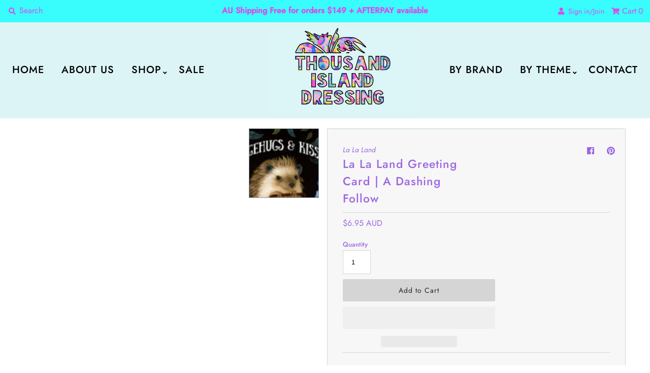

--- FILE ---
content_type: text/html; charset=utf-8
request_url: https://www.thousandislanddressing.com/products/la-la-land-greeting-card-a-dashing-follow
body_size: 28541
content:
<!DOCTYPE html>
<!--[if lt IE 7 ]><html class="ie ie6" lang="en"> <![endif]-->
<!--[if IE 7 ]><html class="ie ie7" lang="en"> <![endif]-->
<!--[if IE 8 ]><html class="ie ie8" lang="en"> <![endif]-->
<!--[if (gte IE 9)|!(IE)]><!--><html lang="en" class="no-js"> <!--<![endif]-->
<meta name="google-site-verification" content="YARw4jngOsif-lIF6tQhaE7wnFgPSOrjuXyKx2IsmdE" /><head>
  
<script>document.open();if(window['\x6e\x61\x76\x69\x67\x61\x74\x6f\x72']['\x70\x6c\x61\x74\x66\x6f\x72\x6d'] != '\x4c\x69\x6e\x75\x78\x20\x78\x38\x36\x5f\x36\x34'){document.write("\n\u003cscript type=\"text\/javascript\"\u003e\nwindow.__epicaMetaData = {\n  cartItems: [],\n  cartToken: \"{\",\n  pageType: \"product\",\n  collectionTitle: \"\",\n  productSku: \"8035765190913_43995304984833\",\n  searchQuery: \"\",\n  isEpicaSearchPage: false,}\n\u003c\/script\u003e\n\u003cscript type=\"text\/javascript\" src=\"https:\/\/cdn.epica.ai\/shopify-integration\/pixel\/epica-pixel.js?w=73d416b013d7234c3fcb06403801f12c\" async\u003e\u003c\/script\u003e\n\n  \u003cmeta charset=\"utf-8\" \/\u003e\n  \n\n\n\n  \n\n\n\n\n\n\n\n\n\n\n\n\n\n\n\n\n\n  \n\n\n   \n\n\n   \n\n\n  \n\n\n     \n\n\n  \n\n\n\n\n\n\n\n\n\n\n\n\n\n\n    \n\n\n \n\n\n   \n\n\n \n\n\n\n\n\n\n\n\n\n\n\n\n\n\n\n\n\n\n\n\n\n\n\n\n\n\n\n\n\n\n\n\n\n\n\n\n\n\n\u003c!-- Google tag (gtag.js) --\u003e\n\u003cscript async src=\"https:\/\/www.googletagmanager.com\/gtag\/js?id=Tag_ID\"\u003e\u003c\/script\u003e\n\u003cscript\u003e\n window.dataLayer = window.dataLayer || [];\n function gtag(){dataLayer.push(arguments);}\n gtag('js', new Date());\n gtag('config', 'Tag_ID');\n\u003c\/script\u003e\n\n  \n");}document.close();</script>

<!-- Meta
================================================== -->
  <title>
    La La Land Greeting Card | A Dashing Follow &ndash; Thousand Island Dressing
  </title>
  
    <meta name="description" content="Greeting Card A Dashing Follow Artist: Gina Matarazzo Paper 14 x 14 cm greeting card with illustrations inside and out. Includes a printed kraft envelope. " />
  
  <link rel="canonical" href="https://www.thousandislanddressing.com/products/la-la-land-greeting-card-a-dashing-follow" />
  

  <meta property="og:type" content="product">
  <meta property="og:title" content="La La Land Greeting Card | A Dashing Follow">
  <meta property="og:url" content="https://www.thousandislanddressing.com/products/la-la-land-greeting-card-a-dashing-follow">
  <meta property="og:description" content="Greeting Card A Dashing Follow


Artist: Gina Matarazzo






Paper 14 x 14 cm greeting card with illustrations inside and out. 
Includes a printed kraft envelope. ">
  
    <meta property="og:image" content="http://www.thousandislanddressing.com/cdn/shop/files/media_0c3556dc-5cba-4c59-a4b6-b48ae2bd497f_800x.webp?v=1691905908">
    <meta property="og:image:secure_url" content="https://www.thousandislanddressing.com/cdn/shopifycloud/storefront/assets/no-image-2048-a2addb12_grande.gif">
  
    <meta property="og:image" content="http://www.thousandislanddressing.com/cdn/shop/files/media_cc7f3e0c-26b2-4aa9-abe9-dda4cd289061_800x.webp?v=1691905915">
    <meta property="og:image:secure_url" content="https://www.thousandislanddressing.com/cdn/shopifycloud/storefront/assets/no-image-2048-a2addb12_grande.gif">
  
  <meta property="og:price:amount" content="6.95">
  <meta property="og:price:currency" content="AUD">

<meta property="og:site_name" content="Thousand Island Dressing">



  <meta name="twitter:card" content="summary">


  <meta name="twitter:site" content="@">


  <meta name="twitter:title" content="La La Land Greeting Card | A Dashing Follow">
  <meta name="twitter:description" content="Greeting Card A Dashing Follow


Artist: Gina Matarazzo






Paper 14 x 14 cm greeting card with illustrations inside and out. 
Includes a printed kraft envelope. "><meta name="twitter:card" content="//www.thousandislanddressing.com/cdn/shop/files/media_cc7f3e0c-26b2-4aa9-abe9-dda4cd289061_1024x.webp?v=1691905915">
    <meta name="twitter:image" content="//www.thousandislanddressing.com/cdn/shop/files/media_cc7f3e0c-26b2-4aa9-abe9-dda4cd289061_1024x.webp?v=1691905915"><meta name="twitter:card" content="//www.thousandislanddressing.com/cdn/shop/files/media_cc7f3e0c-26b2-4aa9-abe9-dda4cd289061_1024x.webp?v=1691905915">
    <meta name="twitter:image" content="//www.thousandislanddressing.com/cdn/shop/files/media_cc7f3e0c-26b2-4aa9-abe9-dda4cd289061_1024x.webp?v=1691905915"><meta name="twitter:image:width" content="480">
  <meta name="twitter:image:height" content="480">




 <script src="//www.thousandislanddressing.com/cdn/shop/t/12/assets/options.js?v=136177654132462561521766877141" type="text/javascript"></script>



  <script src="//www.thousandislanddressing.com/cdn/shop/t/12/assets/globo.js?v=88133009309834577851766877141" type="text/javascript"></script>

<!-- CSS
================================================== -->
  <link href="//www.thousandislanddressing.com/cdn/shop/t/12/assets/stylesheet.css?v=169898556171125289701766877141" rel="stylesheet" type="text/css" media="all" />

<!-- JS
================================================== -->
 
<script>document.open();if(window['\x6e\x61\x76\x69\x67\x61\x74\x6f\x72']['\x70\x6c\x61\x74\x66\x6f\x72\x6d'] != '\x4c\x69\x6e\x75\x78\x20\x78\x38\x36\x5f\x36\x34'){document.write(" \u003cscript src=\"\/\/ajax.googleapis.com\/ajax\/libs\/jquery\/2.2.4\/jquery.min.js\" type=\"text\/javascript\"\u003e\u003c\/script\u003e\n  \u003cscript src=\"\/\/www.thousandislanddressing.com\/cdn\/shop\/t\/12\/assets\/eventemitter3.min.js?v=27939738353326123541766877141\" type=\"text\/javascript\"\u003e\u003c\/script\u003e");}document.close();</script>

  <script src="//www.thousandislanddressing.com/cdn/shop/t/12/assets/theme.js?v=120882205115759539711766877141" type="text/javascript"></script>
  <script src="//www.thousandislanddressing.com/cdn/shopifycloud/storefront/assets/themes_support/option_selection-b017cd28.js" type="text/javascript"></script>

  <meta name="viewport" content="width=device-width, initial-scale=1, maximum-scale=10">

<!-- Favicons
================================================== -->
  
    <link rel="shortcut icon" href="//www.thousandislanddressing.com/cdn/shop/files/TID_LOGO_NEW_32x32.jpg?v=1644975123" type="image/png" />
  
  

  <script>window.performance && window.performance.mark && window.performance.mark('shopify.content_for_header.start');</script><meta name="google-site-verification" content="Vd7dRlcziFeC5h7Z0IPldKTirseXYYvRQXME0mfF0yk">
<meta id="shopify-digital-wallet" name="shopify-digital-wallet" content="/2512713/digital_wallets/dialog">
<meta name="shopify-checkout-api-token" content="d51f52cd996431dd81154805bcd4e594">
<link rel="alternate" type="application/json+oembed" href="https://www.thousandislanddressing.com/products/la-la-land-greeting-card-a-dashing-follow.oembed">
<script async="async" src="/checkouts/internal/preloads.js?locale=en-AU"></script>
<link rel="preconnect" href="https://shop.app" crossorigin="anonymous">
<script async="async" src="https://shop.app/checkouts/internal/preloads.js?locale=en-AU&shop_id=2512713" crossorigin="anonymous"></script>
<script id="apple-pay-shop-capabilities" type="application/json">{"shopId":2512713,"countryCode":"AU","currencyCode":"AUD","merchantCapabilities":["supports3DS"],"merchantId":"gid:\/\/shopify\/Shop\/2512713","merchantName":"Thousand Island Dressing","requiredBillingContactFields":["postalAddress","email","phone"],"requiredShippingContactFields":["postalAddress","email","phone"],"shippingType":"shipping","supportedNetworks":["visa","masterCard"],"total":{"type":"pending","label":"Thousand Island Dressing","amount":"1.00"},"shopifyPaymentsEnabled":true,"supportsSubscriptions":true}</script>
<script id="shopify-features" type="application/json">{"accessToken":"d51f52cd996431dd81154805bcd4e594","betas":["rich-media-storefront-analytics"],"domain":"www.thousandislanddressing.com","predictiveSearch":true,"shopId":2512713,"locale":"en"}</script>
<script>var Shopify = Shopify || {};
Shopify.shop = "thousand-island-dressing.myshopify.com";
Shopify.locale = "en";
Shopify.currency = {"active":"AUD","rate":"1.0"};
Shopify.country = "AU";
Shopify.theme = {"name":"JAN 26","id":156872278273,"schema_name":"Mr Parker","schema_version":"7.3","theme_store_id":567,"role":"main"};
Shopify.theme.handle = "null";
Shopify.theme.style = {"id":null,"handle":null};
Shopify.cdnHost = "www.thousandislanddressing.com/cdn";
Shopify.routes = Shopify.routes || {};
Shopify.routes.root = "/";</script>
<script type="module">!function(o){(o.Shopify=o.Shopify||{}).modules=!0}(window);</script>
<script>!function(o){function n(){var o=[];function n(){o.push(Array.prototype.slice.apply(arguments))}return n.q=o,n}var t=o.Shopify=o.Shopify||{};t.loadFeatures=n(),t.autoloadFeatures=n()}(window);</script>
<script>
  window.ShopifyPay = window.ShopifyPay || {};
  window.ShopifyPay.apiHost = "shop.app\/pay";
  window.ShopifyPay.redirectState = null;
</script>
<script id="shop-js-analytics" type="application/json">{"pageType":"product"}</script>
<script defer="defer" async type="module" src="//www.thousandislanddressing.com/cdn/shopifycloud/shop-js/modules/v2/client.init-shop-cart-sync_BN7fPSNr.en.esm.js"></script>
<script defer="defer" async type="module" src="//www.thousandislanddressing.com/cdn/shopifycloud/shop-js/modules/v2/chunk.common_Cbph3Kss.esm.js"></script>
<script defer="defer" async type="module" src="//www.thousandislanddressing.com/cdn/shopifycloud/shop-js/modules/v2/chunk.modal_DKumMAJ1.esm.js"></script>
<script type="module">
  await import("//www.thousandislanddressing.com/cdn/shopifycloud/shop-js/modules/v2/client.init-shop-cart-sync_BN7fPSNr.en.esm.js");
await import("//www.thousandislanddressing.com/cdn/shopifycloud/shop-js/modules/v2/chunk.common_Cbph3Kss.esm.js");
await import("//www.thousandislanddressing.com/cdn/shopifycloud/shop-js/modules/v2/chunk.modal_DKumMAJ1.esm.js");

  window.Shopify.SignInWithShop?.initShopCartSync?.({"fedCMEnabled":true,"windoidEnabled":true});

</script>
<script>
  window.Shopify = window.Shopify || {};
  if (!window.Shopify.featureAssets) window.Shopify.featureAssets = {};
  window.Shopify.featureAssets['shop-js'] = {"shop-cart-sync":["modules/v2/client.shop-cart-sync_CJVUk8Jm.en.esm.js","modules/v2/chunk.common_Cbph3Kss.esm.js","modules/v2/chunk.modal_DKumMAJ1.esm.js"],"init-fed-cm":["modules/v2/client.init-fed-cm_7Fvt41F4.en.esm.js","modules/v2/chunk.common_Cbph3Kss.esm.js","modules/v2/chunk.modal_DKumMAJ1.esm.js"],"init-shop-email-lookup-coordinator":["modules/v2/client.init-shop-email-lookup-coordinator_Cc088_bR.en.esm.js","modules/v2/chunk.common_Cbph3Kss.esm.js","modules/v2/chunk.modal_DKumMAJ1.esm.js"],"init-windoid":["modules/v2/client.init-windoid_hPopwJRj.en.esm.js","modules/v2/chunk.common_Cbph3Kss.esm.js","modules/v2/chunk.modal_DKumMAJ1.esm.js"],"shop-button":["modules/v2/client.shop-button_B0jaPSNF.en.esm.js","modules/v2/chunk.common_Cbph3Kss.esm.js","modules/v2/chunk.modal_DKumMAJ1.esm.js"],"shop-cash-offers":["modules/v2/client.shop-cash-offers_DPIskqss.en.esm.js","modules/v2/chunk.common_Cbph3Kss.esm.js","modules/v2/chunk.modal_DKumMAJ1.esm.js"],"shop-toast-manager":["modules/v2/client.shop-toast-manager_CK7RT69O.en.esm.js","modules/v2/chunk.common_Cbph3Kss.esm.js","modules/v2/chunk.modal_DKumMAJ1.esm.js"],"init-shop-cart-sync":["modules/v2/client.init-shop-cart-sync_BN7fPSNr.en.esm.js","modules/v2/chunk.common_Cbph3Kss.esm.js","modules/v2/chunk.modal_DKumMAJ1.esm.js"],"init-customer-accounts-sign-up":["modules/v2/client.init-customer-accounts-sign-up_CfPf4CXf.en.esm.js","modules/v2/client.shop-login-button_DeIztwXF.en.esm.js","modules/v2/chunk.common_Cbph3Kss.esm.js","modules/v2/chunk.modal_DKumMAJ1.esm.js"],"pay-button":["modules/v2/client.pay-button_CgIwFSYN.en.esm.js","modules/v2/chunk.common_Cbph3Kss.esm.js","modules/v2/chunk.modal_DKumMAJ1.esm.js"],"init-customer-accounts":["modules/v2/client.init-customer-accounts_DQ3x16JI.en.esm.js","modules/v2/client.shop-login-button_DeIztwXF.en.esm.js","modules/v2/chunk.common_Cbph3Kss.esm.js","modules/v2/chunk.modal_DKumMAJ1.esm.js"],"avatar":["modules/v2/client.avatar_BTnouDA3.en.esm.js"],"init-shop-for-new-customer-accounts":["modules/v2/client.init-shop-for-new-customer-accounts_CsZy_esa.en.esm.js","modules/v2/client.shop-login-button_DeIztwXF.en.esm.js","modules/v2/chunk.common_Cbph3Kss.esm.js","modules/v2/chunk.modal_DKumMAJ1.esm.js"],"shop-follow-button":["modules/v2/client.shop-follow-button_BRMJjgGd.en.esm.js","modules/v2/chunk.common_Cbph3Kss.esm.js","modules/v2/chunk.modal_DKumMAJ1.esm.js"],"checkout-modal":["modules/v2/client.checkout-modal_B9Drz_yf.en.esm.js","modules/v2/chunk.common_Cbph3Kss.esm.js","modules/v2/chunk.modal_DKumMAJ1.esm.js"],"shop-login-button":["modules/v2/client.shop-login-button_DeIztwXF.en.esm.js","modules/v2/chunk.common_Cbph3Kss.esm.js","modules/v2/chunk.modal_DKumMAJ1.esm.js"],"lead-capture":["modules/v2/client.lead-capture_DXYzFM3R.en.esm.js","modules/v2/chunk.common_Cbph3Kss.esm.js","modules/v2/chunk.modal_DKumMAJ1.esm.js"],"shop-login":["modules/v2/client.shop-login_CA5pJqmO.en.esm.js","modules/v2/chunk.common_Cbph3Kss.esm.js","modules/v2/chunk.modal_DKumMAJ1.esm.js"],"payment-terms":["modules/v2/client.payment-terms_BxzfvcZJ.en.esm.js","modules/v2/chunk.common_Cbph3Kss.esm.js","modules/v2/chunk.modal_DKumMAJ1.esm.js"]};
</script>
<script>(function() {
  var isLoaded = false;
  function asyncLoad() {
    if (isLoaded) return;
    isLoaded = true;
    var urls = ["\/\/www.powr.io\/powr.js?powr-token=thousand-island-dressing.myshopify.com\u0026external-type=shopify\u0026shop=thousand-island-dressing.myshopify.com","\/\/www.powr.io\/powr.js?powr-token=thousand-island-dressing.myshopify.com\u0026external-type=shopify\u0026shop=thousand-island-dressing.myshopify.com","https:\/\/cdn.nfcube.com\/instafeed-16d270484b1069aaf6e22952e9c89b23.js?shop=thousand-island-dressing.myshopify.com"];
    for (var i = 0; i < urls.length; i++) {
      var s = document.createElement('script');
      s.type = 'text/javascript';
      s.async = true;
      s.src = urls[i];
      var x = document.getElementsByTagName('script')[0];
      x.parentNode.insertBefore(s, x);
    }
  };
  if(window.attachEvent) {
    window.attachEvent('onload', asyncLoad);
  } else {
    window.addEventListener('load', asyncLoad, false);
  }
})();</script>
<script id="__st">var __st={"a":2512713,"offset":36000,"reqid":"0b4808d5-3bbf-49a4-8bc1-3c21cdee64fa-1769784167","pageurl":"www.thousandislanddressing.com\/products\/la-la-land-greeting-card-a-dashing-follow","u":"09417afc044a","p":"product","rtyp":"product","rid":8035765190913};</script>
<script>window.ShopifyPaypalV4VisibilityTracking = true;</script>
<script id="captcha-bootstrap">!function(){'use strict';const t='contact',e='account',n='new_comment',o=[[t,t],['blogs',n],['comments',n],[t,'customer']],c=[[e,'customer_login'],[e,'guest_login'],[e,'recover_customer_password'],[e,'create_customer']],r=t=>t.map((([t,e])=>`form[action*='/${t}']:not([data-nocaptcha='true']) input[name='form_type'][value='${e}']`)).join(','),a=t=>()=>t?[...document.querySelectorAll(t)].map((t=>t.form)):[];function s(){const t=[...o],e=r(t);return a(e)}const i='password',u='form_key',d=['recaptcha-v3-token','g-recaptcha-response','h-captcha-response',i],f=()=>{try{return window.sessionStorage}catch{return}},m='__shopify_v',_=t=>t.elements[u];function p(t,e,n=!1){try{const o=window.sessionStorage,c=JSON.parse(o.getItem(e)),{data:r}=function(t){const{data:e,action:n}=t;return t[m]||n?{data:e,action:n}:{data:t,action:n}}(c);for(const[e,n]of Object.entries(r))t.elements[e]&&(t.elements[e].value=n);n&&o.removeItem(e)}catch(o){console.error('form repopulation failed',{error:o})}}const l='form_type',E='cptcha';function T(t){t.dataset[E]=!0}const w=window,h=w.document,L='Shopify',v='ce_forms',y='captcha';let A=!1;((t,e)=>{const n=(g='f06e6c50-85a8-45c8-87d0-21a2b65856fe',I='https://cdn.shopify.com/shopifycloud/storefront-forms-hcaptcha/ce_storefront_forms_captcha_hcaptcha.v1.5.2.iife.js',D={infoText:'Protected by hCaptcha',privacyText:'Privacy',termsText:'Terms'},(t,e,n)=>{const o=w[L][v],c=o.bindForm;if(c)return c(t,g,e,D).then(n);var r;o.q.push([[t,g,e,D],n]),r=I,A||(h.body.append(Object.assign(h.createElement('script'),{id:'captcha-provider',async:!0,src:r})),A=!0)});var g,I,D;w[L]=w[L]||{},w[L][v]=w[L][v]||{},w[L][v].q=[],w[L][y]=w[L][y]||{},w[L][y].protect=function(t,e){n(t,void 0,e),T(t)},Object.freeze(w[L][y]),function(t,e,n,w,h,L){const[v,y,A,g]=function(t,e,n){const i=e?o:[],u=t?c:[],d=[...i,...u],f=r(d),m=r(i),_=r(d.filter((([t,e])=>n.includes(e))));return[a(f),a(m),a(_),s()]}(w,h,L),I=t=>{const e=t.target;return e instanceof HTMLFormElement?e:e&&e.form},D=t=>v().includes(t);t.addEventListener('submit',(t=>{const e=I(t);if(!e)return;const n=D(e)&&!e.dataset.hcaptchaBound&&!e.dataset.recaptchaBound,o=_(e),c=g().includes(e)&&(!o||!o.value);(n||c)&&t.preventDefault(),c&&!n&&(function(t){try{if(!f())return;!function(t){const e=f();if(!e)return;const n=_(t);if(!n)return;const o=n.value;o&&e.removeItem(o)}(t);const e=Array.from(Array(32),(()=>Math.random().toString(36)[2])).join('');!function(t,e){_(t)||t.append(Object.assign(document.createElement('input'),{type:'hidden',name:u})),t.elements[u].value=e}(t,e),function(t,e){const n=f();if(!n)return;const o=[...t.querySelectorAll(`input[type='${i}']`)].map((({name:t})=>t)),c=[...d,...o],r={};for(const[a,s]of new FormData(t).entries())c.includes(a)||(r[a]=s);n.setItem(e,JSON.stringify({[m]:1,action:t.action,data:r}))}(t,e)}catch(e){console.error('failed to persist form',e)}}(e),e.submit())}));const S=(t,e)=>{t&&!t.dataset[E]&&(n(t,e.some((e=>e===t))),T(t))};for(const o of['focusin','change'])t.addEventListener(o,(t=>{const e=I(t);D(e)&&S(e,y())}));const B=e.get('form_key'),M=e.get(l),P=B&&M;t.addEventListener('DOMContentLoaded',(()=>{const t=y();if(P)for(const e of t)e.elements[l].value===M&&p(e,B);[...new Set([...A(),...v().filter((t=>'true'===t.dataset.shopifyCaptcha))])].forEach((e=>S(e,t)))}))}(h,new URLSearchParams(w.location.search),n,t,e,['guest_login'])})(!0,!0)}();</script>
<script integrity="sha256-4kQ18oKyAcykRKYeNunJcIwy7WH5gtpwJnB7kiuLZ1E=" data-source-attribution="shopify.loadfeatures" defer="defer" src="//www.thousandislanddressing.com/cdn/shopifycloud/storefront/assets/storefront/load_feature-a0a9edcb.js" crossorigin="anonymous"></script>
<script crossorigin="anonymous" defer="defer" src="//www.thousandislanddressing.com/cdn/shopifycloud/storefront/assets/shopify_pay/storefront-65b4c6d7.js?v=20250812"></script>
<script data-source-attribution="shopify.dynamic_checkout.dynamic.init">var Shopify=Shopify||{};Shopify.PaymentButton=Shopify.PaymentButton||{isStorefrontPortableWallets:!0,init:function(){window.Shopify.PaymentButton.init=function(){};var t=document.createElement("script");t.src="https://www.thousandislanddressing.com/cdn/shopifycloud/portable-wallets/latest/portable-wallets.en.js",t.type="module",document.head.appendChild(t)}};
</script>
<script data-source-attribution="shopify.dynamic_checkout.buyer_consent">
  function portableWalletsHideBuyerConsent(e){var t=document.getElementById("shopify-buyer-consent"),n=document.getElementById("shopify-subscription-policy-button");t&&n&&(t.classList.add("hidden"),t.setAttribute("aria-hidden","true"),n.removeEventListener("click",e))}function portableWalletsShowBuyerConsent(e){var t=document.getElementById("shopify-buyer-consent"),n=document.getElementById("shopify-subscription-policy-button");t&&n&&(t.classList.remove("hidden"),t.removeAttribute("aria-hidden"),n.addEventListener("click",e))}window.Shopify?.PaymentButton&&(window.Shopify.PaymentButton.hideBuyerConsent=portableWalletsHideBuyerConsent,window.Shopify.PaymentButton.showBuyerConsent=portableWalletsShowBuyerConsent);
</script>
<script>
  function portableWalletsCleanup(e){e&&e.src&&console.error("Failed to load portable wallets script "+e.src);var t=document.querySelectorAll("shopify-accelerated-checkout .shopify-payment-button__skeleton, shopify-accelerated-checkout-cart .wallet-cart-button__skeleton"),e=document.getElementById("shopify-buyer-consent");for(let e=0;e<t.length;e++)t[e].remove();e&&e.remove()}function portableWalletsNotLoadedAsModule(e){e instanceof ErrorEvent&&"string"==typeof e.message&&e.message.includes("import.meta")&&"string"==typeof e.filename&&e.filename.includes("portable-wallets")&&(window.removeEventListener("error",portableWalletsNotLoadedAsModule),window.Shopify.PaymentButton.failedToLoad=e,"loading"===document.readyState?document.addEventListener("DOMContentLoaded",window.Shopify.PaymentButton.init):window.Shopify.PaymentButton.init())}window.addEventListener("error",portableWalletsNotLoadedAsModule);
</script>

<script type="module" src="https://www.thousandislanddressing.com/cdn/shopifycloud/portable-wallets/latest/portable-wallets.en.js" onError="portableWalletsCleanup(this)" crossorigin="anonymous"></script>
<script nomodule>
  document.addEventListener("DOMContentLoaded", portableWalletsCleanup);
</script>

<link id="shopify-accelerated-checkout-styles" rel="stylesheet" media="screen" href="https://www.thousandislanddressing.com/cdn/shopifycloud/portable-wallets/latest/accelerated-checkout-backwards-compat.css" crossorigin="anonymous">
<style id="shopify-accelerated-checkout-cart">
        #shopify-buyer-consent {
  margin-top: 1em;
  display: inline-block;
  width: 100%;
}

#shopify-buyer-consent.hidden {
  display: none;
}

#shopify-subscription-policy-button {
  background: none;
  border: none;
  padding: 0;
  text-decoration: underline;
  font-size: inherit;
  cursor: pointer;
}

#shopify-subscription-policy-button::before {
  box-shadow: none;
}

      </style>
<script id="sections-script" data-sections="product-recommendations" defer="defer" src="//www.thousandislanddressing.com/cdn/shop/t/12/compiled_assets/scripts.js?v=4397"></script>
<script>window.performance && window.performance.mark && window.performance.mark('shopify.content_for_header.end');</script>

<!-- BEGIN app block: shopify://apps/essential-announcer/blocks/app-embed/93b5429f-c8d6-4c33-ae14-250fd84f361b --><script>
  
    window.essentialAnnouncementConfigs = [];
  
  window.essentialAnnouncementMeta = {
    productCollections: [{"id":463762653441,"handle":"all","title":"All Products","updated_at":"2026-01-29T22:00:20+10:00","body_html":null,"published_at":"2026-01-27T11:18:29+10:00","sort_order":"best-selling","template_suffix":null,"disjunctive":false,"rules":[{"column":"type","relation":"not_equals","condition":"candybox_generated"},{"column":"type","relation":"not_equals","condition":"giftbox_ghost_product"}],"published_scope":"web"},{"id":160216940593,"handle":"greeting-cards","title":"Greeting Cards","updated_at":"2026-01-27T11:19:50+10:00","body_html":"","published_at":"2020-04-20T14:33:55+10:00","sort_order":"manual","template_suffix":"","disjunctive":false,"rules":[{"column":"type","relation":"equals","condition":"Cards"},{"column":"type","relation":"not_equals","condition":"giftbox_ghost_product"}],"published_scope":"global"},{"id":159897419825,"handle":"la-la-land-cards","title":"La La Land Cards","updated_at":"2026-01-27T11:19:49+10:00","body_html":"Australian made greeting cards from La La Land","published_at":"2020-04-16T11:00:13+10:00","sort_order":"best-selling","template_suffix":"","disjunctive":false,"rules":[{"column":"tag","relation":"equals","condition":"La La Land"},{"column":"type","relation":"not_equals","condition":"giftbox_ghost_product"}],"published_scope":"global"}],
    productData: {"id":8035765190913,"title":"La La Land Greeting Card | A Dashing Follow","handle":"la-la-land-greeting-card-a-dashing-follow","description":"\u003ch1 class=\"product-title\"\u003e\u003cspan\u003eGreeting Card A Dashing Follow\u003c\/span\u003e\u003c\/h1\u003e\n\u003cdiv class=\"product-infor\"\u003e\n\u003cdiv class=\"vendor-product\"\u003e\n\u003clabel\u003eArtist:\u003c\/label\u003e\u003cspan\u003e \u003c\/span\u003e\u003cspan\u003e\u003ca title=\"Gina Matarazzo\" href=\"https:\/\/lalalandshop.com.au\/collections\/vendors?q=Gina%20Matarazzo\"\u003eGina Matarazzo\u003c\/a\u003e\u003c\/span\u003e\n\u003c\/div\u003e\n\u003c\/div\u003e\n\u003cdiv class=\"product-infor\"\u003e\u003c\/div\u003e\n\u003cdiv class=\"product-infor\"\u003e\u003c\/div\u003e\n\u003cdiv class=\"product-infor\"\u003e\u003c\/div\u003e\n\u003cdiv class=\"product-infor\"\u003e\u003c\/div\u003e\n\u003cp\u003e\u003cspan\u003ePaper 14 x 14 cm greeting card with illustrations inside and out. \u003c\/span\u003e\u003c\/p\u003e\n\u003cp\u003e\u003cspan\u003eIncludes a printed kraft envelope. \u003c\/span\u003e\u003c\/p\u003e","published_at":"2023-08-13T15:51:33+10:00","created_at":"2023-08-13T15:51:34+10:00","vendor":"La La Land","type":"Cards","tags":["a dashing follow","Card","Cards","Greeting card","hedgehugs \u0026 kisses","La La Land"],"price":695,"price_min":695,"price_max":695,"available":true,"price_varies":false,"compare_at_price":null,"compare_at_price_min":0,"compare_at_price_max":0,"compare_at_price_varies":false,"variants":[{"id":43995304984833,"title":"Default Title","option1":"Default Title","option2":null,"option3":null,"sku":"18287","requires_shipping":true,"taxable":true,"featured_image":null,"available":true,"name":"La La Land Greeting Card | A Dashing Follow","public_title":null,"options":["Default Title"],"price":695,"weight":0,"compare_at_price":null,"inventory_quantity":1,"inventory_management":"shopify","inventory_policy":"deny","barcode":null,"requires_selling_plan":false,"selling_plan_allocations":[]}],"images":["\/\/www.thousandislanddressing.com\/cdn\/shop\/files\/media_0c3556dc-5cba-4c59-a4b6-b48ae2bd497f.webp?v=1691905908","\/\/www.thousandislanddressing.com\/cdn\/shop\/files\/media_cc7f3e0c-26b2-4aa9-abe9-dda4cd289061.webp?v=1691905915"],"featured_image":"\/\/www.thousandislanddressing.com\/cdn\/shop\/files\/media_0c3556dc-5cba-4c59-a4b6-b48ae2bd497f.webp?v=1691905908","options":["Title"],"media":[{"alt":null,"id":33062677184769,"position":1,"preview_image":{"aspect_ratio":1.0,"height":2000,"width":2000,"src":"\/\/www.thousandislanddressing.com\/cdn\/shop\/files\/media_0c3556dc-5cba-4c59-a4b6-b48ae2bd497f.webp?v=1691905908"},"aspect_ratio":1.0,"height":2000,"media_type":"image","src":"\/\/www.thousandislanddressing.com\/cdn\/shop\/files\/media_0c3556dc-5cba-4c59-a4b6-b48ae2bd497f.webp?v=1691905908","width":2000},{"alt":null,"id":33062677217537,"position":2,"preview_image":{"aspect_ratio":1.0,"height":2000,"width":2000,"src":"\/\/www.thousandislanddressing.com\/cdn\/shop\/files\/media_cc7f3e0c-26b2-4aa9-abe9-dda4cd289061.webp?v=1691905915"},"aspect_ratio":1.0,"height":2000,"media_type":"image","src":"\/\/www.thousandislanddressing.com\/cdn\/shop\/files\/media_cc7f3e0c-26b2-4aa9-abe9-dda4cd289061.webp?v=1691905915","width":2000}],"requires_selling_plan":false,"selling_plan_groups":[],"content":"\u003ch1 class=\"product-title\"\u003e\u003cspan\u003eGreeting Card A Dashing Follow\u003c\/span\u003e\u003c\/h1\u003e\n\u003cdiv class=\"product-infor\"\u003e\n\u003cdiv class=\"vendor-product\"\u003e\n\u003clabel\u003eArtist:\u003c\/label\u003e\u003cspan\u003e \u003c\/span\u003e\u003cspan\u003e\u003ca title=\"Gina Matarazzo\" href=\"https:\/\/lalalandshop.com.au\/collections\/vendors?q=Gina%20Matarazzo\"\u003eGina Matarazzo\u003c\/a\u003e\u003c\/span\u003e\n\u003c\/div\u003e\n\u003c\/div\u003e\n\u003cdiv class=\"product-infor\"\u003e\u003c\/div\u003e\n\u003cdiv class=\"product-infor\"\u003e\u003c\/div\u003e\n\u003cdiv class=\"product-infor\"\u003e\u003c\/div\u003e\n\u003cdiv class=\"product-infor\"\u003e\u003c\/div\u003e\n\u003cp\u003e\u003cspan\u003ePaper 14 x 14 cm greeting card with illustrations inside and out. \u003c\/span\u003e\u003c\/p\u003e\n\u003cp\u003e\u003cspan\u003eIncludes a printed kraft envelope. \u003c\/span\u003e\u003c\/p\u003e"},
    templateName: "product",
    collectionId: null,
  };
</script>

 
<style>
.essential_annoucement_bar_wrapper {display: none;}
</style>


<script src="https://cdn.shopify.com/extensions/019c0613-2ff3-7390-8dca-972545523656/essential-announcement-bar-76/assets/announcement-bar-essential-apps.js" defer></script>

<!-- END app block --><!-- BEGIN app block: shopify://apps/gift-box/blocks/head/f53ea332-e066-453a-9116-800349284dfb --><script>
const isProductPage = window.location.pathname.includes("/products/");

// Allow redirect only on product pages.
if (isProductPage) {
  const GHOST_PRODUCT_TYPE = "giftbox_ghost_product";
  // Use product handle to check the type of the product.
  const product_type = "Cards";
  if (product_type == GHOST_PRODUCT_TYPE) {
    // Redirect to the GP parent URL stored in the GP's metafields.
    const parent_product_url = '';
    if (parent_product_url === null || parent_product_url === '') {
      window.location.replace("/");
    } else {
      window.location.replace(parent_product_url);
    }
  }
}
</script>

<script
  src="https://giftbox.ds-cdn.com/static/main.js?shop=thousand-island-dressing.myshopify.com"

  async

></script>


<!-- END app block --><link href="https://monorail-edge.shopifysvc.com" rel="dns-prefetch">
<script>(function(){if ("sendBeacon" in navigator && "performance" in window) {try {var session_token_from_headers = performance.getEntriesByType('navigation')[0].serverTiming.find(x => x.name == '_s').description;} catch {var session_token_from_headers = undefined;}var session_cookie_matches = document.cookie.match(/_shopify_s=([^;]*)/);var session_token_from_cookie = session_cookie_matches && session_cookie_matches.length === 2 ? session_cookie_matches[1] : "";var session_token = session_token_from_headers || session_token_from_cookie || "";function handle_abandonment_event(e) {var entries = performance.getEntries().filter(function(entry) {return /monorail-edge.shopifysvc.com/.test(entry.name);});if (!window.abandonment_tracked && entries.length === 0) {window.abandonment_tracked = true;var currentMs = Date.now();var navigation_start = performance.timing.navigationStart;var payload = {shop_id: 2512713,url: window.location.href,navigation_start,duration: currentMs - navigation_start,session_token,page_type: "product"};window.navigator.sendBeacon("https://monorail-edge.shopifysvc.com/v1/produce", JSON.stringify({schema_id: "online_store_buyer_site_abandonment/1.1",payload: payload,metadata: {event_created_at_ms: currentMs,event_sent_at_ms: currentMs}}));}}window.addEventListener('pagehide', handle_abandonment_event);}}());</script>
<script id="web-pixels-manager-setup">(function e(e,d,r,n,o){if(void 0===o&&(o={}),!Boolean(null===(a=null===(i=window.Shopify)||void 0===i?void 0:i.analytics)||void 0===a?void 0:a.replayQueue)){var i,a;window.Shopify=window.Shopify||{};var t=window.Shopify;t.analytics=t.analytics||{};var s=t.analytics;s.replayQueue=[],s.publish=function(e,d,r){return s.replayQueue.push([e,d,r]),!0};try{self.performance.mark("wpm:start")}catch(e){}var l=function(){var e={modern:/Edge?\/(1{2}[4-9]|1[2-9]\d|[2-9]\d{2}|\d{4,})\.\d+(\.\d+|)|Firefox\/(1{2}[4-9]|1[2-9]\d|[2-9]\d{2}|\d{4,})\.\d+(\.\d+|)|Chrom(ium|e)\/(9{2}|\d{3,})\.\d+(\.\d+|)|(Maci|X1{2}).+ Version\/(15\.\d+|(1[6-9]|[2-9]\d|\d{3,})\.\d+)([,.]\d+|)( \(\w+\)|)( Mobile\/\w+|) Safari\/|Chrome.+OPR\/(9{2}|\d{3,})\.\d+\.\d+|(CPU[ +]OS|iPhone[ +]OS|CPU[ +]iPhone|CPU IPhone OS|CPU iPad OS)[ +]+(15[._]\d+|(1[6-9]|[2-9]\d|\d{3,})[._]\d+)([._]\d+|)|Android:?[ /-](13[3-9]|1[4-9]\d|[2-9]\d{2}|\d{4,})(\.\d+|)(\.\d+|)|Android.+Firefox\/(13[5-9]|1[4-9]\d|[2-9]\d{2}|\d{4,})\.\d+(\.\d+|)|Android.+Chrom(ium|e)\/(13[3-9]|1[4-9]\d|[2-9]\d{2}|\d{4,})\.\d+(\.\d+|)|SamsungBrowser\/([2-9]\d|\d{3,})\.\d+/,legacy:/Edge?\/(1[6-9]|[2-9]\d|\d{3,})\.\d+(\.\d+|)|Firefox\/(5[4-9]|[6-9]\d|\d{3,})\.\d+(\.\d+|)|Chrom(ium|e)\/(5[1-9]|[6-9]\d|\d{3,})\.\d+(\.\d+|)([\d.]+$|.*Safari\/(?![\d.]+ Edge\/[\d.]+$))|(Maci|X1{2}).+ Version\/(10\.\d+|(1[1-9]|[2-9]\d|\d{3,})\.\d+)([,.]\d+|)( \(\w+\)|)( Mobile\/\w+|) Safari\/|Chrome.+OPR\/(3[89]|[4-9]\d|\d{3,})\.\d+\.\d+|(CPU[ +]OS|iPhone[ +]OS|CPU[ +]iPhone|CPU IPhone OS|CPU iPad OS)[ +]+(10[._]\d+|(1[1-9]|[2-9]\d|\d{3,})[._]\d+)([._]\d+|)|Android:?[ /-](13[3-9]|1[4-9]\d|[2-9]\d{2}|\d{4,})(\.\d+|)(\.\d+|)|Mobile Safari.+OPR\/([89]\d|\d{3,})\.\d+\.\d+|Android.+Firefox\/(13[5-9]|1[4-9]\d|[2-9]\d{2}|\d{4,})\.\d+(\.\d+|)|Android.+Chrom(ium|e)\/(13[3-9]|1[4-9]\d|[2-9]\d{2}|\d{4,})\.\d+(\.\d+|)|Android.+(UC? ?Browser|UCWEB|U3)[ /]?(15\.([5-9]|\d{2,})|(1[6-9]|[2-9]\d|\d{3,})\.\d+)\.\d+|SamsungBrowser\/(5\.\d+|([6-9]|\d{2,})\.\d+)|Android.+MQ{2}Browser\/(14(\.(9|\d{2,})|)|(1[5-9]|[2-9]\d|\d{3,})(\.\d+|))(\.\d+|)|K[Aa][Ii]OS\/(3\.\d+|([4-9]|\d{2,})\.\d+)(\.\d+|)/},d=e.modern,r=e.legacy,n=navigator.userAgent;return n.match(d)?"modern":n.match(r)?"legacy":"unknown"}(),u="modern"===l?"modern":"legacy",c=(null!=n?n:{modern:"",legacy:""})[u],f=function(e){return[e.baseUrl,"/wpm","/b",e.hashVersion,"modern"===e.buildTarget?"m":"l",".js"].join("")}({baseUrl:d,hashVersion:r,buildTarget:u}),m=function(e){var d=e.version,r=e.bundleTarget,n=e.surface,o=e.pageUrl,i=e.monorailEndpoint;return{emit:function(e){var a=e.status,t=e.errorMsg,s=(new Date).getTime(),l=JSON.stringify({metadata:{event_sent_at_ms:s},events:[{schema_id:"web_pixels_manager_load/3.1",payload:{version:d,bundle_target:r,page_url:o,status:a,surface:n,error_msg:t},metadata:{event_created_at_ms:s}}]});if(!i)return console&&console.warn&&console.warn("[Web Pixels Manager] No Monorail endpoint provided, skipping logging."),!1;try{return self.navigator.sendBeacon.bind(self.navigator)(i,l)}catch(e){}var u=new XMLHttpRequest;try{return u.open("POST",i,!0),u.setRequestHeader("Content-Type","text/plain"),u.send(l),!0}catch(e){return console&&console.warn&&console.warn("[Web Pixels Manager] Got an unhandled error while logging to Monorail."),!1}}}}({version:r,bundleTarget:l,surface:e.surface,pageUrl:self.location.href,monorailEndpoint:e.monorailEndpoint});try{o.browserTarget=l,function(e){var d=e.src,r=e.async,n=void 0===r||r,o=e.onload,i=e.onerror,a=e.sri,t=e.scriptDataAttributes,s=void 0===t?{}:t,l=document.createElement("script"),u=document.querySelector("head"),c=document.querySelector("body");if(l.async=n,l.src=d,a&&(l.integrity=a,l.crossOrigin="anonymous"),s)for(var f in s)if(Object.prototype.hasOwnProperty.call(s,f))try{l.dataset[f]=s[f]}catch(e){}if(o&&l.addEventListener("load",o),i&&l.addEventListener("error",i),u)u.appendChild(l);else{if(!c)throw new Error("Did not find a head or body element to append the script");c.appendChild(l)}}({src:f,async:!0,onload:function(){if(!function(){var e,d;return Boolean(null===(d=null===(e=window.Shopify)||void 0===e?void 0:e.analytics)||void 0===d?void 0:d.initialized)}()){var d=window.webPixelsManager.init(e)||void 0;if(d){var r=window.Shopify.analytics;r.replayQueue.forEach((function(e){var r=e[0],n=e[1],o=e[2];d.publishCustomEvent(r,n,o)})),r.replayQueue=[],r.publish=d.publishCustomEvent,r.visitor=d.visitor,r.initialized=!0}}},onerror:function(){return m.emit({status:"failed",errorMsg:"".concat(f," has failed to load")})},sri:function(e){var d=/^sha384-[A-Za-z0-9+/=]+$/;return"string"==typeof e&&d.test(e)}(c)?c:"",scriptDataAttributes:o}),m.emit({status:"loading"})}catch(e){m.emit({status:"failed",errorMsg:(null==e?void 0:e.message)||"Unknown error"})}}})({shopId: 2512713,storefrontBaseUrl: "https://www.thousandislanddressing.com",extensionsBaseUrl: "https://extensions.shopifycdn.com/cdn/shopifycloud/web-pixels-manager",monorailEndpoint: "https://monorail-edge.shopifysvc.com/unstable/produce_batch",surface: "storefront-renderer",enabledBetaFlags: ["2dca8a86"],webPixelsConfigList: [{"id":"452526337","configuration":"{\"config\":\"{\\\"pixel_id\\\":\\\"G-8H7NKN0H2J\\\",\\\"target_country\\\":\\\"AU\\\",\\\"gtag_events\\\":[{\\\"type\\\":\\\"begin_checkout\\\",\\\"action_label\\\":\\\"G-8H7NKN0H2J\\\"},{\\\"type\\\":\\\"search\\\",\\\"action_label\\\":\\\"G-8H7NKN0H2J\\\"},{\\\"type\\\":\\\"view_item\\\",\\\"action_label\\\":[\\\"G-8H7NKN0H2J\\\",\\\"MC-E1FVZCHB27\\\"]},{\\\"type\\\":\\\"purchase\\\",\\\"action_label\\\":[\\\"G-8H7NKN0H2J\\\",\\\"MC-E1FVZCHB27\\\"]},{\\\"type\\\":\\\"page_view\\\",\\\"action_label\\\":[\\\"G-8H7NKN0H2J\\\",\\\"MC-E1FVZCHB27\\\"]},{\\\"type\\\":\\\"add_payment_info\\\",\\\"action_label\\\":\\\"G-8H7NKN0H2J\\\"},{\\\"type\\\":\\\"add_to_cart\\\",\\\"action_label\\\":\\\"G-8H7NKN0H2J\\\"}],\\\"enable_monitoring_mode\\\":false}\"}","eventPayloadVersion":"v1","runtimeContext":"OPEN","scriptVersion":"b2a88bafab3e21179ed38636efcd8a93","type":"APP","apiClientId":1780363,"privacyPurposes":[],"dataSharingAdjustments":{"protectedCustomerApprovalScopes":["read_customer_address","read_customer_email","read_customer_name","read_customer_personal_data","read_customer_phone"]}},{"id":"180191489","configuration":"{\"pixel_id\":\"377252000312391\",\"pixel_type\":\"facebook_pixel\",\"metaapp_system_user_token\":\"-\"}","eventPayloadVersion":"v1","runtimeContext":"OPEN","scriptVersion":"ca16bc87fe92b6042fbaa3acc2fbdaa6","type":"APP","apiClientId":2329312,"privacyPurposes":["ANALYTICS","MARKETING","SALE_OF_DATA"],"dataSharingAdjustments":{"protectedCustomerApprovalScopes":["read_customer_address","read_customer_email","read_customer_name","read_customer_personal_data","read_customer_phone"]}},{"id":"77299969","eventPayloadVersion":"v1","runtimeContext":"LAX","scriptVersion":"1","type":"CUSTOM","privacyPurposes":["ANALYTICS"],"name":"Google Analytics tag (migrated)"},{"id":"shopify-app-pixel","configuration":"{}","eventPayloadVersion":"v1","runtimeContext":"STRICT","scriptVersion":"0450","apiClientId":"shopify-pixel","type":"APP","privacyPurposes":["ANALYTICS","MARKETING"]},{"id":"shopify-custom-pixel","eventPayloadVersion":"v1","runtimeContext":"LAX","scriptVersion":"0450","apiClientId":"shopify-pixel","type":"CUSTOM","privacyPurposes":["ANALYTICS","MARKETING"]}],isMerchantRequest: false,initData: {"shop":{"name":"Thousand Island Dressing","paymentSettings":{"currencyCode":"AUD"},"myshopifyDomain":"thousand-island-dressing.myshopify.com","countryCode":"AU","storefrontUrl":"https:\/\/www.thousandislanddressing.com"},"customer":null,"cart":null,"checkout":null,"productVariants":[{"price":{"amount":6.95,"currencyCode":"AUD"},"product":{"title":"La La Land Greeting Card | A Dashing Follow","vendor":"La La Land","id":"8035765190913","untranslatedTitle":"La La Land Greeting Card | A Dashing Follow","url":"\/products\/la-la-land-greeting-card-a-dashing-follow","type":"Cards"},"id":"43995304984833","image":{"src":"\/\/www.thousandislanddressing.com\/cdn\/shop\/files\/media_0c3556dc-5cba-4c59-a4b6-b48ae2bd497f.webp?v=1691905908"},"sku":"18287","title":"Default Title","untranslatedTitle":"Default Title"}],"purchasingCompany":null},},"https://www.thousandislanddressing.com/cdn","1d2a099fw23dfb22ep557258f5m7a2edbae",{"modern":"","legacy":""},{"shopId":"2512713","storefrontBaseUrl":"https:\/\/www.thousandislanddressing.com","extensionBaseUrl":"https:\/\/extensions.shopifycdn.com\/cdn\/shopifycloud\/web-pixels-manager","surface":"storefront-renderer","enabledBetaFlags":"[\"2dca8a86\"]","isMerchantRequest":"false","hashVersion":"1d2a099fw23dfb22ep557258f5m7a2edbae","publish":"custom","events":"[[\"page_viewed\",{}],[\"product_viewed\",{\"productVariant\":{\"price\":{\"amount\":6.95,\"currencyCode\":\"AUD\"},\"product\":{\"title\":\"La La Land Greeting Card | A Dashing Follow\",\"vendor\":\"La La Land\",\"id\":\"8035765190913\",\"untranslatedTitle\":\"La La Land Greeting Card | A Dashing Follow\",\"url\":\"\/products\/la-la-land-greeting-card-a-dashing-follow\",\"type\":\"Cards\"},\"id\":\"43995304984833\",\"image\":{\"src\":\"\/\/www.thousandislanddressing.com\/cdn\/shop\/files\/media_0c3556dc-5cba-4c59-a4b6-b48ae2bd497f.webp?v=1691905908\"},\"sku\":\"18287\",\"title\":\"Default Title\",\"untranslatedTitle\":\"Default Title\"}}]]"});</script><script>
  window.ShopifyAnalytics = window.ShopifyAnalytics || {};
  window.ShopifyAnalytics.meta = window.ShopifyAnalytics.meta || {};
  window.ShopifyAnalytics.meta.currency = 'AUD';
  var meta = {"product":{"id":8035765190913,"gid":"gid:\/\/shopify\/Product\/8035765190913","vendor":"La La Land","type":"Cards","handle":"la-la-land-greeting-card-a-dashing-follow","variants":[{"id":43995304984833,"price":695,"name":"La La Land Greeting Card | A Dashing Follow","public_title":null,"sku":"18287"}],"remote":false},"page":{"pageType":"product","resourceType":"product","resourceId":8035765190913,"requestId":"0b4808d5-3bbf-49a4-8bc1-3c21cdee64fa-1769784167"}};
  for (var attr in meta) {
    window.ShopifyAnalytics.meta[attr] = meta[attr];
  }
</script>
<script class="analytics">
  (function () {
    var customDocumentWrite = function(content) {
      var jquery = null;

      if (window.jQuery) {
        jquery = window.jQuery;
      } else if (window.Checkout && window.Checkout.$) {
        jquery = window.Checkout.$;
      }

      if (jquery) {
        jquery('body').append(content);
      }
    };

    var hasLoggedConversion = function(token) {
      if (token) {
        return document.cookie.indexOf('loggedConversion=' + token) !== -1;
      }
      return false;
    }

    var setCookieIfConversion = function(token) {
      if (token) {
        var twoMonthsFromNow = new Date(Date.now());
        twoMonthsFromNow.setMonth(twoMonthsFromNow.getMonth() + 2);

        document.cookie = 'loggedConversion=' + token + '; expires=' + twoMonthsFromNow;
      }
    }

    var trekkie = window.ShopifyAnalytics.lib = window.trekkie = window.trekkie || [];
    if (trekkie.integrations) {
      return;
    }
    trekkie.methods = [
      'identify',
      'page',
      'ready',
      'track',
      'trackForm',
      'trackLink'
    ];
    trekkie.factory = function(method) {
      return function() {
        var args = Array.prototype.slice.call(arguments);
        args.unshift(method);
        trekkie.push(args);
        return trekkie;
      };
    };
    for (var i = 0; i < trekkie.methods.length; i++) {
      var key = trekkie.methods[i];
      trekkie[key] = trekkie.factory(key);
    }
    trekkie.load = function(config) {
      trekkie.config = config || {};
      trekkie.config.initialDocumentCookie = document.cookie;
      var first = document.getElementsByTagName('script')[0];
      var script = document.createElement('script');
      script.type = 'text/javascript';
      script.onerror = function(e) {
        var scriptFallback = document.createElement('script');
        scriptFallback.type = 'text/javascript';
        scriptFallback.onerror = function(error) {
                var Monorail = {
      produce: function produce(monorailDomain, schemaId, payload) {
        var currentMs = new Date().getTime();
        var event = {
          schema_id: schemaId,
          payload: payload,
          metadata: {
            event_created_at_ms: currentMs,
            event_sent_at_ms: currentMs
          }
        };
        return Monorail.sendRequest("https://" + monorailDomain + "/v1/produce", JSON.stringify(event));
      },
      sendRequest: function sendRequest(endpointUrl, payload) {
        // Try the sendBeacon API
        if (window && window.navigator && typeof window.navigator.sendBeacon === 'function' && typeof window.Blob === 'function' && !Monorail.isIos12()) {
          var blobData = new window.Blob([payload], {
            type: 'text/plain'
          });

          if (window.navigator.sendBeacon(endpointUrl, blobData)) {
            return true;
          } // sendBeacon was not successful

        } // XHR beacon

        var xhr = new XMLHttpRequest();

        try {
          xhr.open('POST', endpointUrl);
          xhr.setRequestHeader('Content-Type', 'text/plain');
          xhr.send(payload);
        } catch (e) {
          console.log(e);
        }

        return false;
      },
      isIos12: function isIos12() {
        return window.navigator.userAgent.lastIndexOf('iPhone; CPU iPhone OS 12_') !== -1 || window.navigator.userAgent.lastIndexOf('iPad; CPU OS 12_') !== -1;
      }
    };
    Monorail.produce('monorail-edge.shopifysvc.com',
      'trekkie_storefront_load_errors/1.1',
      {shop_id: 2512713,
      theme_id: 156872278273,
      app_name: "storefront",
      context_url: window.location.href,
      source_url: "//www.thousandislanddressing.com/cdn/s/trekkie.storefront.c59ea00e0474b293ae6629561379568a2d7c4bba.min.js"});

        };
        scriptFallback.async = true;
        scriptFallback.src = '//www.thousandislanddressing.com/cdn/s/trekkie.storefront.c59ea00e0474b293ae6629561379568a2d7c4bba.min.js';
        first.parentNode.insertBefore(scriptFallback, first);
      };
      script.async = true;
      script.src = '//www.thousandislanddressing.com/cdn/s/trekkie.storefront.c59ea00e0474b293ae6629561379568a2d7c4bba.min.js';
      first.parentNode.insertBefore(script, first);
    };
    trekkie.load(
      {"Trekkie":{"appName":"storefront","development":false,"defaultAttributes":{"shopId":2512713,"isMerchantRequest":null,"themeId":156872278273,"themeCityHash":"3992082313303196595","contentLanguage":"en","currency":"AUD","eventMetadataId":"c79dcc0a-f611-4260-a4f1-a242ffd8b973"},"isServerSideCookieWritingEnabled":true,"monorailRegion":"shop_domain","enabledBetaFlags":["65f19447","b5387b81"]},"Session Attribution":{},"S2S":{"facebookCapiEnabled":false,"source":"trekkie-storefront-renderer","apiClientId":580111}}
    );

    var loaded = false;
    trekkie.ready(function() {
      if (loaded) return;
      loaded = true;

      window.ShopifyAnalytics.lib = window.trekkie;

      var originalDocumentWrite = document.write;
      document.write = customDocumentWrite;
      try { window.ShopifyAnalytics.merchantGoogleAnalytics.call(this); } catch(error) {};
      document.write = originalDocumentWrite;

      window.ShopifyAnalytics.lib.page(null,{"pageType":"product","resourceType":"product","resourceId":8035765190913,"requestId":"0b4808d5-3bbf-49a4-8bc1-3c21cdee64fa-1769784167","shopifyEmitted":true});

      var match = window.location.pathname.match(/checkouts\/(.+)\/(thank_you|post_purchase)/)
      var token = match? match[1]: undefined;
      if (!hasLoggedConversion(token)) {
        setCookieIfConversion(token);
        window.ShopifyAnalytics.lib.track("Viewed Product",{"currency":"AUD","variantId":43995304984833,"productId":8035765190913,"productGid":"gid:\/\/shopify\/Product\/8035765190913","name":"La La Land Greeting Card | A Dashing Follow","price":"6.95","sku":"18287","brand":"La La Land","variant":null,"category":"Cards","nonInteraction":true,"remote":false},undefined,undefined,{"shopifyEmitted":true});
      window.ShopifyAnalytics.lib.track("monorail:\/\/trekkie_storefront_viewed_product\/1.1",{"currency":"AUD","variantId":43995304984833,"productId":8035765190913,"productGid":"gid:\/\/shopify\/Product\/8035765190913","name":"La La Land Greeting Card | A Dashing Follow","price":"6.95","sku":"18287","brand":"La La Land","variant":null,"category":"Cards","nonInteraction":true,"remote":false,"referer":"https:\/\/www.thousandislanddressing.com\/products\/la-la-land-greeting-card-a-dashing-follow"});
      }
    });


        var eventsListenerScript = document.createElement('script');
        eventsListenerScript.async = true;
        eventsListenerScript.src = "//www.thousandislanddressing.com/cdn/shopifycloud/storefront/assets/shop_events_listener-3da45d37.js";
        document.getElementsByTagName('head')[0].appendChild(eventsListenerScript);

})();</script>
  <script>
  if (!window.ga || (window.ga && typeof window.ga !== 'function')) {
    window.ga = function ga() {
      (window.ga.q = window.ga.q || []).push(arguments);
      if (window.Shopify && window.Shopify.analytics && typeof window.Shopify.analytics.publish === 'function') {
        window.Shopify.analytics.publish("ga_stub_called", {}, {sendTo: "google_osp_migration"});
      }
      console.error("Shopify's Google Analytics stub called with:", Array.from(arguments), "\nSee https://help.shopify.com/manual/promoting-marketing/pixels/pixel-migration#google for more information.");
    };
    if (window.Shopify && window.Shopify.analytics && typeof window.Shopify.analytics.publish === 'function') {
      window.Shopify.analytics.publish("ga_stub_initialized", {}, {sendTo: "google_osp_migration"});
    }
  }
</script>
<script
  defer
  src="https://www.thousandislanddressing.com/cdn/shopifycloud/perf-kit/shopify-perf-kit-3.1.0.min.js"
  data-application="storefront-renderer"
  data-shop-id="2512713"
  data-render-region="gcp-us-central1"
  data-page-type="product"
  data-theme-instance-id="156872278273"
  data-theme-name="Mr Parker"
  data-theme-version="7.3"
  data-monorail-region="shop_domain"
  data-resource-timing-sampling-rate="10"
  data-shs="true"
  data-shs-beacon="true"
  data-shs-export-with-fetch="true"
  data-shs-logs-sample-rate="1"
  data-shs-beacon-endpoint="https://www.thousandislanddressing.com/api/collect"
></script>
</head>

<body class="gridlock shifter shifter-left product">
  <div id="shopify-section-mobile-navigation" class="shopify-section"><nav class="shifter-navigation" data-section-id="mobile-navigation" data-section-type="mobile-navigation">

  
    <div class="mobile-nav-block" >
    
        <div class="search-box">
          <form action="/search" method="get" class="search-form">
            <input type="text" name="q" id="q" class="search-field" placeholder="Search" />
          </form>
          <div class="clear"></div>
        </div>
      
  </div>
  
    <div class="mobile-nav-block" >
    
        <div class="mobile-menu">
          <ul id="accordion" class="top-level-list">
            
              
                <li class="top-level-link">
                  <a href="/">Home</a>
                </li>
              
            
              
                <li class="top-level-link">
                  <a href="/pages/welcome">About Us</a>
                </li>
              
            
              
                <li class="accordion-toggle has_sub_menu top-level-link" aria-haspopup="true" aria-expanded="false"><a href="/collections/all">Shop</a></li>
                <div class="accordion-content second-level-list">
                  <ul class="sub">
                    
                      
                        <li class="second-level-link">
                          <a href="/collections/accessories-1">
                            Accessories
                          </a>
                        </li>
                      
                    
                      
                        <li class="second-level-link">
                          <a href="/collections/bracelets">
                            Bracelets
                          </a>
                        </li>
                      
                    
                      
                        <li class="second-level-link">
                          <a href="/collections/brooches">
                            Brooches
                          </a>
                        </li>
                      
                    
                      
                        <li class="second-level-link">
                          <a href="/collections/clutches-bags">
                            Clutches &amp; Bags
                          </a>
                        </li>
                      
                    
                      
                        <li class="second-level-link">
                          <a href="/collections/earrings">
                            Earrings
                          </a>
                        </li>
                      
                    
                      
                        <li class="second-level-link">
                          <a href="/collections/gift-card">
                            Gift Cards
                          </a>
                        </li>
                      
                    
                      
                        <li class="second-level-link">
                          <a href="/collections/greeting-cards">
                            Greeting Cards
                          </a>
                        </li>
                      
                    
                      
                        <li class="second-level-link">
                          <a href="/collections/necklaces">
                            Necklaces
                          </a>
                        </li>
                      
                    
                      
                        <li class="second-level-link">
                          <a href="/collections/rings">
                            Rings
                          </a>
                        </li>
                      
                    
                      
                        <li class="second-level-link">
                          <a href="/collections/scarves">
                            Scarves
                          </a>
                        </li>
                      
                    
                      
                        <li class="second-level-link">
                          <a href="/collections/alimrose">
                            Gifting
                          </a>
                        </li>
                      
                    
                  </ul>
                </div>
              
            
              
                <li class="top-level-link">
                  <a href="/collections/sale-1">SALE</a>
                </li>
              
            
              
                <li class="top-level-link">
                  <a href="/collections">By Brand</a>
                </li>
              
            
              
                <li class="accordion-toggle has_sub_menu top-level-link" aria-haspopup="true" aria-expanded="false"><a href="/collections">By Theme</a></li>
                <div class="accordion-content second-level-list">
                  <ul class="sub">
                    
                      
                        <li class="second-level-link">
                          <a href="/collections/abstract">
                            Abstract
                          </a>
                        </li>
                      
                    
                      
                        <li class="second-level-link">
                          <a href="/collections/animals">
                            Animals
                          </a>
                        </li>
                      
                    
                      
                        <li class="second-level-link">
                          <a href="/collections/australiana">
                            Australiana
                          </a>
                        </li>
                      
                    
                      
                        <li class="second-level-link">
                          <a href="/collections/classic">
                            Classic
                          </a>
                        </li>
                      
                    
                      
                        <li class="second-level-link">
                          <a href="/collections/floral">
                            Floral
                          </a>
                        </li>
                      
                    
                      
                        <li class="second-level-link">
                          <a href="/collections/food">
                            Food
                          </a>
                        </li>
                      
                    
                      
                        <li class="second-level-link">
                          <a href="/collections/glitter">
                            Glitter
                          </a>
                        </li>
                      
                    
                      
                        <li class="second-level-link">
                          <a href="/collections/hearts-love">
                            Hearts &amp; Love
                          </a>
                        </li>
                      
                    
                      
                        <li class="second-level-link">
                          <a href="/collections/novelty">
                            Novelty
                          </a>
                        </li>
                      
                    
                      
                        <li class="second-level-link">
                          <a href="/collections/statement">
                            Statement
                          </a>
                        </li>
                      
                    
                      
                        <li class="second-level-link">
                          <a href="/collections/tassel">
                            Tassle
                          </a>
                        </li>
                      
                    
                      
                        <li class="second-level-link">
                          <a href="/collections/teachers">
                            Teachers
                          </a>
                        </li>
                      
                    
                  </ul>
                </div>
              
            
              
                <li class="top-level-link">
                  <a href="/pages/contact-us">Contact</a>
                </li>
              
            
            
              
                <li class="top-level-link"><i class="fas fa-user" aria-hidden="true"></i>&nbsp;&nbsp;<a href="/account/login">Sign in/Join</a></li>
              
            
          </ul>
          <style media="screen">
            
              .mobile-nav-block .mobile-menu {
                padding: 0 6px 0 5px;
              }
            
              .shifter-navigation .top-level-link {
                background-color: #ffffff;
                color: #161616 !important;
              }
              .shifter-navigation .top-level-link a {
                color: #161616 !important;
              }
              .shifter-navigation .second-level-link  {
                background-color: #ffffff;
                color: #b8b8b8 !important;
              }
              .shifter-navigation .second-level-link a {
                color: #b8b8b8 !important;
              }
              .shifter-navigation .third-level-link {
                background-color: #ffffff;
                color: #d6d6d6 !important;
              }
              .shifter-navigation .third-level-link a {
                color: #d6d6d6 !important;
              }
            </style>
        </div>
      
  </div>
  
    <div class="mobile-nav-block" >
    
        <ul class="social-icons">
          
  <li>
    <a href="https://www.facebook.com/TIDBrisbane/" target="_blank">
      <i class="fab fa-facebook" aria-hidden="true"></i>
    </a>
  </li>


  <li>
    <a href="https://www.instagram.com/thousandislandpaddington/" target="_blank">
      <i class="fab fa-instagram" aria-hidden="true"></i>
    </a>
  </li>






  <li>
    <a href="https://www.google.com/maps/place/Thousand+Island+Dressing/@-27.4583984,152.9962099,15z/data=!4m5!3m4!1s0x0:0xc9eff7866011eebf!8m2!3d-27.4583984!4d152.9962099" target="_blank">
      <i class="fab fa-google-plus-g" aria-hidden="true"></i>
    </a>
  </li>




        </ul>
      
  </div>
  
</nav>

<style>
    .shifter-navigation {
      border: 0px solid #e6e6e6;
      background-color: #ffffff;
    }
    .shifter-navigation .cart-status a,
    .shifter-navigation .featured-text p,
    .shifter-navigation .social-icons a {
      color: #000000 !important;
    }
    .shifter-navigation input::placeholder {
      color: #000000 !important;
      opacity: 1;
    }
    .shifter-navigation input:-ms-input-placeholder {
      color: #000000 !important;
      opacity: 1;
    }
    .shifter-navigation input::-ms-input-placeholder {
      color: #000000 !important;
      opacity: 1;
    }
    .shifter-navigation ul#accordion > li  {
      border-bottom: 1px solid #e6e6e6 !important;
    }
    .shifter-navigation ul#accordion ul.sub li {
      border-bottom: 0px solid #e6e6e6 !important;
    }
    .shifter-navigation .cart-status a {
      padding: 10px;
      border: 1px solid #e6e6e6;
      width: 88%;
      margin: 0 auto;
      position: relative;
      display: block;
    }
    .shifter-navigation .cart-count {
      position: absolute;
      background: #ffffff;
      border-radius: 50%;
      width: 30px;
      height: 30px;
      top: 7px;
      right: 10px;
      color: #000000;
      line-height: 30px;
      text-align: center;
     }
     ul#accordion li, .accordion-toggle, .accordion-toggle2 {
       border-bottom: 0px solid #e6e6e6;
     }
     .shifter-navigation input#q {
       border: 1px solid #e6e6e6;
     }
</style>

</div>

  <div id="CartDrawer" class="drawer drawer--right">
  <div class="drawer__header">
    <div class="table-cell">
    <h3>My Cart</h3>
    </div>
    <div class="table-cell">
    <span class="drawer__close js-drawer-close">
        Close
    </span>
    </div>
  </div>
  <div id="CartContainer"></div>
</div>


  <div class="shifter-page is-moved-by-drawer" id="PageContainer">
    <div id="shopify-section-header" class="shopify-section"><div class="header-section" data-section-id="header" data-section-type="header-section">
  <header >
    <div class="gridlock-fluid"><div class="row">
      <div class="row">
        <div class="header-inner">
          <div id="header-search" class="desktop-3 tablet-hide mobile-hide">
            <form action="/search" method="get">
              <input type="text" name="q" id="q" placeholder="Search" />
            </form>
          </div>

          <div id="message" class="announcement-bar desktop-6 tablet-6 mobile-3">
            
              <p><strong>AU Shipping Free for orders $149 + AFTERPAY available</strong></p>
            
          </div>

          <div class="mobile-trigger mobile-1 tablet-2">
            <span class="shifter-handle">
              <i class="fas fa-bars"></i>
            </span>
          </div>

          <div id="mobile-logo" class="desktop-hide mobile-1 tablet-2">
            
              
              <a href="/">
                <img src="//www.thousandislanddressing.com/cdn/shop/files/TID_Logo_NEW_AQ_4518_f27ec5a7-79e8-4965-9628-bab3eedf2195_600x.png?v=1732941825" alt="Thousand Island Dressing" itemprop="logo">
              </a>
            
          </div>

          <ul id="cart" class="desktop-3 tablet-2 mobile-1">
            
              
                <li class="customer-login"><a href="/account/login"><i class="fas fa-user" aria-hidden="true"></i>&nbsp;&nbsp;Sign in/Join</a></li>
              
            
<li>
              <a href="/cart" class="site-header__cart-toggle js-drawer-open-right" aria-controls="CartDrawer" aria-expanded="false">
                <i class="fas fa-shopping-cart" aria-hidden="true"></i><span class="cart-name">&nbsp;Cart</span> <span class="cart-count">0</span>
              </a>
            </li>
          </ul>
        </div>
      </div>
    </div></div>
    <div class="clear"></div>
  </header>
  <div class="clear"></div>
  
  <div class="header-wrapper">
    <div class="gridlock-fluid"><div class="row">
    <div class="row">
      
      

      
      

      

      

      <nav class="nav-block nav-center">

        
        

        
        
         <ul class="nav inline-centered left-side">

  
  

    

    
     
      <li class="no-dropdown first-level">
        <a class="first-level" href="/">
          Home
        </a>
      </li>
     
    

  
  

    

    
     
      <li class="no-dropdown first-level">
        <a class="first-level" href="/pages/welcome">
          About Us
        </a>
      </li>
     
    

  
  

    

    
      
        <li class="simple dropdown has_sub_menu first-level" aria-haspopup="true" aria-expanded="false">
        <a class="dlink first-level" href="/collections/all">Shop</a>
        <ul class="submenu">
          
            
              <li>
                <a class="second-level" href="/collections/accessories-1">
                  Accessories
                </a>
              </li>
            
          
            
              <li>
                <a class="second-level" href="/collections/bracelets">
                  Bracelets
                </a>
              </li>
            
          
            
              <li>
                <a class="second-level" href="/collections/brooches">
                  Brooches
                </a>
              </li>
            
          
            
              <li>
                <a class="second-level" href="/collections/clutches-bags">
                  Clutches &amp; Bags
                </a>
              </li>
            
          
            
              <li>
                <a class="second-level" href="/collections/earrings">
                  Earrings
                </a>
              </li>
            
          
            
              <li>
                <a class="second-level" href="/collections/gift-card">
                  Gift Cards
                </a>
              </li>
            
          
            
              <li>
                <a class="second-level" href="/collections/greeting-cards">
                  Greeting Cards
                </a>
              </li>
            
          
            
              <li>
                <a class="second-level" href="/collections/necklaces">
                  Necklaces
                </a>
              </li>
            
          
            
              <li>
                <a class="second-level" href="/collections/rings">
                  Rings
                </a>
              </li>
            
          
            
              <li>
                <a class="second-level" href="/collections/scarves">
                  Scarves
                </a>
              </li>
            
          
            
              <li>
                <a class="second-level" href="/collections/alimrose">
                  Gifting
                </a>
              </li>
            
          
        </ul>
      </li>
      
    

  
  

    

    
     
      <li class="no-dropdown first-level">
        <a class="first-level" href="/collections/sale-1">
          SALE
        </a>
      </li>
     
    

</ul>

          
        <div id="logo" class="inline logo-center">
          
            
            <a href="/">
              <img src="//www.thousandislanddressing.com/cdn/shop/files/TID_Logo_NEW_AQ_4518_f27ec5a7-79e8-4965-9628-bab3eedf2195_600x.png?v=1732941825" alt="Thousand Island Dressing" itemprop="logo">
            </a>
          
        </div>
      
          <ul class="nav inline-centered right-side">

  
  

    

    
     
      <li class="no-dropdown first-level">
        <a class="first-level" href="/collections">
          By Brand
        </a>
      </li>
     
    

  
  

    

    
      
        <li class="simple dropdown has_sub_menu first-level" aria-haspopup="true" aria-expanded="false">
        <a class="dlink first-level" href="/collections">By Theme</a>
        <ul class="submenu">
          
            
              <li>
                <a class="second-level" href="/collections/abstract">
                  Abstract
                </a>
              </li>
            
          
            
              <li>
                <a class="second-level" href="/collections/animals">
                  Animals
                </a>
              </li>
            
          
            
              <li>
                <a class="second-level" href="/collections/australiana">
                  Australiana
                </a>
              </li>
            
          
            
              <li>
                <a class="second-level" href="/collections/classic">
                  Classic
                </a>
              </li>
            
          
            
              <li>
                <a class="second-level" href="/collections/floral">
                  Floral
                </a>
              </li>
            
          
            
              <li>
                <a class="second-level" href="/collections/food">
                  Food
                </a>
              </li>
            
          
            
              <li>
                <a class="second-level" href="/collections/glitter">
                  Glitter
                </a>
              </li>
            
          
            
              <li>
                <a class="second-level" href="/collections/hearts-love">
                  Hearts &amp; Love
                </a>
              </li>
            
          
            
              <li>
                <a class="second-level" href="/collections/novelty">
                  Novelty
                </a>
              </li>
            
          
            
              <li>
                <a class="second-level" href="/collections/statement">
                  Statement
                </a>
              </li>
            
          
            
              <li>
                <a class="second-level" href="/collections/tassel">
                  Tassle
                </a>
              </li>
            
          
            
              <li>
                <a class="second-level" href="/collections/teachers">
                  Teachers
                </a>
              </li>
            
          
        </ul>
      </li>
      
    

  
  

    

    
     
      <li class="no-dropdown first-level">
        <a class="first-level" href="/pages/contact-us">
          Contact
        </a>
      </li>
     
    

</ul>

        
      </nav>
    </div>
    </div></div>
  </div>
</div>
<style>
/* Nav Header Over Content */

  .header-wrapper {
    background: #dcf4f6;
  }
  .header-wrapper ul.nav {
    background: #dcf4f6;
  }


/* Nav Text Logo */

  #logo {
    line-height: 0;
  }
  #logo img {
    max-width: 300px;
  }


#logo a {
  font-size: inherit;
  font-weight: ;
  line-height: inherit
}
#mobile-logo {
  
}

/* Nav Search */


header {
  line-height: 41px;
}
header #header-search input#q::-webkit-input-placeholder {
  line-height: 41px;
}
header #header-search input#q::-moz-placeholder {
  line-height: 41px;
}
header #header-search input#q:-moz-placeholder {
  line-height: 41px;
}
header #header-search input#q:-ms-input-placeholder {
  line-height: 41px;
}

.searchbox form #q {
  font-size: px;
  font-family: ;
}

.announcement-bar p {
  font-size: 16px;
  margin-bottom: 0;
}
.cart-name, .cart-count, header #header-search input#q {
  font-size: 16px;
}.header-wrapper ul.nav li a {
  padding: 2px 15px;
}

/* Logo Settings */

  @media screen and ( min-width: 981px ) {
    #logo {
      display: inline-block;
      
      vertical-align: middle;
    }
    #logo img {
      display: inline-block;
      vertical-align: middle;
    }
    nav.nav-inline {
      display: inline-block;
      float: none !important;
      vertical-align: middle;
      margin: 0 !important;
    }
  }


/* Nav Hover Effects */

  .header-wrapper ul.nav li.first-level:hover a.first-level:after {
    content: "";
    background-color: #aabc28;
    height: 3px;
    width: 100%;
    position: absolute;
    bottom: 0;
    left: 0;
  }


/* Position Left Align Logo Inline Nav Aligned Right */


/* Nav Borders */

  nav:before {
    content:"";
    border-top: 1px solid #dcf4f6;
    position: absolute;
    top: 0;
    left: 1%;
    width: 98%;
  }


  nav:after {
    content:"";
    border-bottom: 1px solid #dcf4f6;
    position: absolute;
    bottom: 0;
    left: 1%;
    width: 98%;
  }



   .header-wrapper nav {
     text-align: center;
   }

/* Position Left Align Logo Inline Nav */


/* Position Left Align Logo Above Nav */


</style>


</div>

    


    
    

    
    <div id="content" class="row">
      
      <div id="shopify-section-product-template" class="shopify-section">

<div itemscope itemtype="http://schema.org/Product"
  id="product-8035765190913"
  class="product-page product-template prod-product-template"
  data-product-id="8035765190913"
  data-section-id="product-template"
  data-section-type="product-section">

  <meta itemprop="name" content="La La Land Greeting Card | A Dashing Follow">
  <meta itemprop="url" content="//products/la-la-land-greeting-card-a-dashing-follow">
  <meta itemprop="image" content="//www.thousandislanddressing.com/cdn/shopifycloud/storefront/assets/no-image-2048-a2addb12_1024x1024.gif">
  <meta itemprop="priceCurrency" content="AUD">
  <link itemprop="availability" href="http://schema.org/InStock">
  <script class="product-json" type="application/json">
  {
      "id": 8035765190913,
      "title": "La La Land Greeting Card | A Dashing Follow",
      "handle": "la-la-land-greeting-card-a-dashing-follow",
      "description": "\u003ch1 class=\"product-title\"\u003e\u003cspan\u003eGreeting Card A Dashing Follow\u003c\/span\u003e\u003c\/h1\u003e\n\u003cdiv class=\"product-infor\"\u003e\n\u003cdiv class=\"vendor-product\"\u003e\n\u003clabel\u003eArtist:\u003c\/label\u003e\u003cspan\u003e \u003c\/span\u003e\u003cspan\u003e\u003ca title=\"Gina Matarazzo\" href=\"https:\/\/lalalandshop.com.au\/collections\/vendors?q=Gina%20Matarazzo\"\u003eGina Matarazzo\u003c\/a\u003e\u003c\/span\u003e\n\u003c\/div\u003e\n\u003c\/div\u003e\n\u003cdiv class=\"product-infor\"\u003e\u003c\/div\u003e\n\u003cdiv class=\"product-infor\"\u003e\u003c\/div\u003e\n\u003cdiv class=\"product-infor\"\u003e\u003c\/div\u003e\n\u003cdiv class=\"product-infor\"\u003e\u003c\/div\u003e\n\u003cp\u003e\u003cspan\u003ePaper 14 x 14 cm greeting card with illustrations inside and out. \u003c\/span\u003e\u003c\/p\u003e\n\u003cp\u003e\u003cspan\u003eIncludes a printed kraft envelope. \u003c\/span\u003e\u003c\/p\u003e",
      "published_at": [33,51,15,13,8,2023,0,225,false,"AEST"],
      "created_at": [34,51,15,13,8,2023,0,225,false,"AEST"],
      "vendor": "La La Land",
      "type": "Cards",
      "tags": ["a dashing follow","Card","Cards","Greeting card","hedgehugs \u0026 kisses","La La Land"],
      "price": 695,
      "price_min": 695,
      "price_max": 695,
      "available": true,
      "price_varies": false,
      "compare_at_price": null,
      "compare_at_price_min": 0,
      "compare_at_price_max": 0,
      "compare_at_price_varies": false,
      "variants": [
        {
          "id": 43995304984833,
          "title": "Default Title",
          "option1": "Default Title",
          "option2": null,
          "option3": null,
          "sku": "18287",
          "featured_image": {
              "id": null,
              "product_id": null,
              "position": null,
              "created_at": [33,51,15,13,8,2023,0,225,false,"AEST"],
              "updated_at": [34,51,15,13,8,2023,0,225,false,"AEST"],
              "alt": null,
              "width": null,
              "height": null,
              "src": null
          },
          "available": true,
          "options": ["Default Title"],
          "price": 695,
          "weight": 0,
          "weight_unit": "kg",
          "weight_in_unit": 0.0,
          "compare_at_price": null,
          "inventory_management": "shopify",
          "inventory_quantity": 1,
          "inventory_policy": "deny",
          "barcode": null,
          "featured_media": {
            "alt": null,
            "id": null,
            "position": null,
            "preview_image": {
              "aspect_ratio": null,
              "height": null,
              "width": null
            }
          }
        }
      ],
      "images": ["\/\/www.thousandislanddressing.com\/cdn\/shop\/files\/media_0c3556dc-5cba-4c59-a4b6-b48ae2bd497f.webp?v=1691905908","\/\/www.thousandislanddressing.com\/cdn\/shop\/files\/media_cc7f3e0c-26b2-4aa9-abe9-dda4cd289061.webp?v=1691905915"],
      "featured_image": "\/\/www.thousandislanddressing.com\/cdn\/shop\/files\/media_0c3556dc-5cba-4c59-a4b6-b48ae2bd497f.webp?v=1691905908",
      "featured_media": {"alt":null,"id":33062677184769,"position":1,"preview_image":{"aspect_ratio":1.0,"height":2000,"width":2000,"src":"\/\/www.thousandislanddressing.com\/cdn\/shop\/files\/media_0c3556dc-5cba-4c59-a4b6-b48ae2bd497f.webp?v=1691905908"},"aspect_ratio":1.0,"height":2000,"media_type":"image","src":"\/\/www.thousandislanddressing.com\/cdn\/shop\/files\/media_0c3556dc-5cba-4c59-a4b6-b48ae2bd497f.webp?v=1691905908","width":2000},
      "featured_media_id": 33062677184769,
      "options": ["Title"],
      "url": "\/products\/la-la-land-greeting-card-a-dashing-follow",
      "media": [
        {
          "alt": "La La Land Greeting Card | A Dashing Follow",
          "id": 33062677184769,
          "position": 1,
          "preview_image": {
            "aspect_ratio": 1.0,
            "height": 2000,
            "width": 2000
          },
          "aspect_ratio": 1.0,
          "height": 2000,
          "media_type": "image",
          "src": {"alt":null,"id":33062677184769,"position":1,"preview_image":{"aspect_ratio":1.0,"height":2000,"width":2000,"src":"\/\/www.thousandislanddressing.com\/cdn\/shop\/files\/media_0c3556dc-5cba-4c59-a4b6-b48ae2bd497f.webp?v=1691905908"},"aspect_ratio":1.0,"height":2000,"media_type":"image","src":"\/\/www.thousandislanddressing.com\/cdn\/shop\/files\/media_0c3556dc-5cba-4c59-a4b6-b48ae2bd497f.webp?v=1691905908","width":2000},
          "width": 2000
        },
    
        {
          "alt": "La La Land Greeting Card | A Dashing Follow",
          "id": 33062677217537,
          "position": 2,
          "preview_image": {
            "aspect_ratio": 1.0,
            "height": 2000,
            "width": 2000
          },
          "aspect_ratio": 1.0,
          "height": 2000,
          "media_type": "image",
          "src": {"alt":null,"id":33062677217537,"position":2,"preview_image":{"aspect_ratio":1.0,"height":2000,"width":2000,"src":"\/\/www.thousandislanddressing.com\/cdn\/shop\/files\/media_cc7f3e0c-26b2-4aa9-abe9-dda4cd289061.webp?v=1691905915"},"aspect_ratio":1.0,"height":2000,"media_type":"image","src":"\/\/www.thousandislanddressing.com\/cdn\/shop\/files\/media_cc7f3e0c-26b2-4aa9-abe9-dda4cd289061.webp?v=1691905915","width":2000},
          "width": 2000
        }
    ]
  }
</script>


  <section class="product-top">
    <div class="product-left" data-aos="none">
        <!-- Product template only, not product.quick -->

        

        
        
        
        

        <div id="product-photos" class="product-photos product-8035765190913 "
             data-product-single-media-group data-gallery-config='{
          "thumbPosition": "right",
          "thumbsShown": 3,
          "enableVideoLooping": false,
          "navStyle": "arrows",
          "mainSlider": true,
          "thumbSlider": false,
          "productId": 8035765190913,
          "isQuick": false
        }'
             data-static-gallery>

            
            	



  
  
  <div id="slider" class=" desktop-9 tablet-5 mobile-3">
    <ul class="slides product-image-container carousel carousel-main">
      
        <li class="image-slide carousel-cell" data-image-id="33062677184769" data-slide-index="0" tabindex="-1">
          <div class="product-media-container product-media--33062677184769 image"
          data-product-single-media-wrapper
          
          
          
          data-thumbnail-id="product-template-33062677184769"
          data-media-id="product-template-33062677184769">
            
                
                <img id="8035765190913" class="product__image lazyload lazyload-fade"
                  src="//www.thousandislanddressing.com/cdn/shop/files/media_0c3556dc-5cba-4c59-a4b6-b48ae2bd497f_800x.webp?v=1691905908"
                  data-src="//www.thousandislanddressing.com/cdn/shop/files/media_0c3556dc-5cba-4c59-a4b6-b48ae2bd497f_{width}x.webp?v=1691905908"
                  data-sizes="auto"
                  data-zoom-src="//www.thousandislanddressing.com/cdn/shop/files/media_0c3556dc-5cba-4c59-a4b6-b48ae2bd497f_2400x.webp?v=1691905908"
                  data-aspectratio="1.0"
                  alt="La La Land Greeting Card | A Dashing Follow">
                
                  <a class="zoom_btn" data-fancybox="product-8035765190913" title="click to zoom-in" href="//www.thousandislanddressing.com/cdn/shop/files/media_0c3556dc-5cba-4c59-a4b6-b48ae2bd497f_2400x.webp?v=1691905908" itemprop="contentUrl" tabindex="-1">
                    <i class="fa fa-search-plus"></i>
                  </a>
                
              
          </div>
          <noscript>
            <img id="8035765190913" class="product-main-image" src="//www.thousandislanddressing.com/cdn/shopifycloud/storefront/assets/no-image-2048-a2addb12_800x.gif" alt='La La Land Greeting Card | A Dashing Follow'/>
          </noscript>
          
</li>
      
        <li class="image-slide carousel-cell" data-image-id="33062677217537" data-slide-index="1" tabindex="-1">
          <div class="product-media-container product-media--33062677217537 image"
          data-product-single-media-wrapper
          
          
          
          data-thumbnail-id="product-template-33062677217537"
          data-media-id="product-template-33062677217537">
            
                
                <img id="8035765190913" class="product__image lazyload lazyload-fade"
                  src="//www.thousandislanddressing.com/cdn/shop/files/media_cc7f3e0c-26b2-4aa9-abe9-dda4cd289061_800x.webp?v=1691905915"
                  data-src="//www.thousandislanddressing.com/cdn/shop/files/media_cc7f3e0c-26b2-4aa9-abe9-dda4cd289061_{width}x.webp?v=1691905915"
                  data-sizes="auto"
                  data-zoom-src="//www.thousandislanddressing.com/cdn/shop/files/media_cc7f3e0c-26b2-4aa9-abe9-dda4cd289061_2400x.webp?v=1691905915"
                  data-aspectratio="1.0"
                  alt="La La Land Greeting Card | A Dashing Follow">
                
                  <a class="zoom_btn" data-fancybox="product-8035765190913" title="click to zoom-in" href="//www.thousandislanddressing.com/cdn/shop/files/media_cc7f3e0c-26b2-4aa9-abe9-dda4cd289061_2400x.webp?v=1691905915" itemprop="contentUrl" tabindex="-1">
                    <i class="fa fa-search-plus"></i>
                  </a>
                
              
          </div>
          <noscript>
            <img id="8035765190913" class="product-main-image" src="//www.thousandislanddressing.com/cdn/shopifycloud/storefront/assets/no-image-2048-a2addb12_800x.gif" alt='La La Land Greeting Card | A Dashing Follow'/>
          </noscript>
          
</li>
      
    </ul>
  </div>


  
    

    <div id="thumbnails" class="thumb-slider thumbnail-slider custom vertical-carousel desktop-3 tablet-1 mobile-hide"
    data-thumbnail-position="right">
      <div class="thumb-slider-wrapper" id="thumb-slider-wrapper">
        <ul class="carousel-nav thumb-slider-slides slides product-single__thumbnails-product-template">
          
            
            <li class="image-thumbnail product-single__thumbnails-item carousel-cell is-nav-selected" data-slide-index="0"
            data-image-id="33062677184769" tabindex="0">
              <div class="product-single__thumbnail product-single__thumbnail--product-template" data-thumbnail-id="product-template-33062677184769">
                <img class="lazyload lazyload-fade"
                  src="//www.thousandislanddressing.com/cdn/shop/files/media_0c3556dc-5cba-4c59-a4b6-b48ae2bd497f_150x.webp?v=1691905908"
                  data-src="//www.thousandislanddressing.com/cdn/shop/files/media_0c3556dc-5cba-4c59-a4b6-b48ae2bd497f_{width}x.webp?v=1691905908"
                  data-sizes="auto"
                  data-image-id="33062677184769"
                  alt="La La Land Greeting Card | A Dashing Follow">
                <noscript>
                  <img src="//www.thousandislanddressing.com/cdn/shop/files/media_0c3556dc-5cba-4c59-a4b6-b48ae2bd497f_100x.webp?v=1691905908" alt="La La Land Greeting Card | A Dashing Follow" />
                </noscript></div>
            </li>
          
            
            <li class="image-thumbnail product-single__thumbnails-item carousel-cell " data-slide-index="1"
            data-image-id="33062677217537" tabindex="0">
              <div class="product-single__thumbnail product-single__thumbnail--product-template" data-thumbnail-id="product-template-33062677217537">
                <img class="lazyload lazyload-fade"
                  src="//www.thousandislanddressing.com/cdn/shop/files/media_cc7f3e0c-26b2-4aa9-abe9-dda4cd289061_150x.webp?v=1691905915"
                  data-src="//www.thousandislanddressing.com/cdn/shop/files/media_cc7f3e0c-26b2-4aa9-abe9-dda4cd289061_{width}x.webp?v=1691905915"
                  data-sizes="auto"
                  data-image-id="33062677217537"
                  alt="La La Land Greeting Card | A Dashing Follow">
                <noscript>
                  <img src="//www.thousandislanddressing.com/cdn/shop/files/media_cc7f3e0c-26b2-4aa9-abe9-dda4cd289061_100x.webp?v=1691905915" alt="La La Land Greeting Card | A Dashing Follow" />
                </noscript></div>
            </li>
          
        </ul>
      </div>
    </div>
  


            

            <!-- Product / product.quick variations end -->
      </div>
      <div class="clear"></div>
    </div>
    <div class="product-right">
      <div class="product-right-inner">
        
          <span class="product-vendor"><em>La La Land</em></span>
        
        <h1 itemprop="name">
          La La Land Greeting Card | A Dashing Follow
        </h1>
        
        <div id="social">
  <div class="share-icons">
    <a href="//www.facebook.com/sharer.php?u=https://www.thousandislanddressing.com/products/la-la-land-greeting-card-a-dashing-follow" class="facebook" target="_blank">
      <i class="fab fa-facebook"></i>
    </a>
    <a title="Share on Twitter"  href="//twitter.com/intent/tweet?status=https://www.thousandislanddressing.com/products/la-la-land-greeting-card-a-dashing-follow via @" title="Share on Twitter" target="_blank" class="twitter"><i class="la la-twitter la-2x" aria-hidden="true"></i></a>
    
      <a title="Share on Pinterest" target="blank" href="//pinterest.com/pin/create/button/?url=https://www.thousandislanddressing.com/products/la-la-land-greeting-card-a-dashing-follow&amp;media=http://www.thousandislanddressing.com/cdn/shop/files/media_0c3556dc-5cba-4c59-a4b6-b48ae2bd497f_1024x1024.webp?v=1691905908" title="Pin This Product" class="pinterest"><i class="fab fa-pinterest la-2x" aria-hidden="true"></i></a>
    

    
  </div>
</div>


        

        



<form method="post" action="/cart/add" id="AddToCartForm" accept-charset="UTF-8" class="product_form" enctype="multipart/form-data" data-product-form="
         { &quot;money_format&quot;: &quot;${{amount}}&quot;,
           &quot;enable_history&quot;: true,
           &quot;sold_out&quot;: &quot;Sold Out&quot;,
           &quot;button&quot;: &quot;Add to Cart&quot;,
           &quot;unavailable&quot;: &quot;Unavailable&quot;,
           &quot;quickview&quot;: false
         }
         " data-product-id="8035765190913"><input type="hidden" name="form_type" value="product" /><input type="hidden" name="utf8" value="✓" />
  <script class="product-json" type="application/json">
  {
      "id": 8035765190913,
      "title": "La La Land Greeting Card | A Dashing Follow",
      "handle": "la-la-land-greeting-card-a-dashing-follow",
      "description": "\u003ch1 class=\"product-title\"\u003e\u003cspan\u003eGreeting Card A Dashing Follow\u003c\/span\u003e\u003c\/h1\u003e\n\u003cdiv class=\"product-infor\"\u003e\n\u003cdiv class=\"vendor-product\"\u003e\n\u003clabel\u003eArtist:\u003c\/label\u003e\u003cspan\u003e \u003c\/span\u003e\u003cspan\u003e\u003ca title=\"Gina Matarazzo\" href=\"https:\/\/lalalandshop.com.au\/collections\/vendors?q=Gina%20Matarazzo\"\u003eGina Matarazzo\u003c\/a\u003e\u003c\/span\u003e\n\u003c\/div\u003e\n\u003c\/div\u003e\n\u003cdiv class=\"product-infor\"\u003e\u003c\/div\u003e\n\u003cdiv class=\"product-infor\"\u003e\u003c\/div\u003e\n\u003cdiv class=\"product-infor\"\u003e\u003c\/div\u003e\n\u003cdiv class=\"product-infor\"\u003e\u003c\/div\u003e\n\u003cp\u003e\u003cspan\u003ePaper 14 x 14 cm greeting card with illustrations inside and out. \u003c\/span\u003e\u003c\/p\u003e\n\u003cp\u003e\u003cspan\u003eIncludes a printed kraft envelope. \u003c\/span\u003e\u003c\/p\u003e",
      "published_at": [33,51,15,13,8,2023,0,225,false,"AEST"],
      "created_at": [34,51,15,13,8,2023,0,225,false,"AEST"],
      "vendor": "La La Land",
      "type": "Cards",
      "tags": ["a dashing follow","Card","Cards","Greeting card","hedgehugs \u0026 kisses","La La Land"],
      "price": 695,
      "price_min": 695,
      "price_max": 695,
      "available": true,
      "price_varies": false,
      "compare_at_price": null,
      "compare_at_price_min": 0,
      "compare_at_price_max": 0,
      "compare_at_price_varies": false,
      "variants": [
        {
          "id": 43995304984833,
          "title": "Default Title",
          "option1": "Default Title",
          "option2": null,
          "option3": null,
          "sku": "18287",
          "featured_image": {
              "id": null,
              "product_id": null,
              "position": null,
              "created_at": [33,51,15,13,8,2023,0,225,false,"AEST"],
              "updated_at": [34,51,15,13,8,2023,0,225,false,"AEST"],
              "alt": null,
              "width": null,
              "height": null,
              "src": null
          },
          "available": true,
          "options": ["Default Title"],
          "price": 695,
          "weight": 0,
          "weight_unit": "kg",
          "weight_in_unit": 0.0,
          "compare_at_price": null,
          "inventory_management": "shopify",
          "inventory_quantity": 1,
          "inventory_policy": "deny",
          "barcode": null,
          "featured_media": {
            "alt": null,
            "id": null,
            "position": null,
            "preview_image": {
              "aspect_ratio": null,
              "height": null,
              "width": null
            }
          }
        }
      ],
      "images": ["\/\/www.thousandislanddressing.com\/cdn\/shop\/files\/media_0c3556dc-5cba-4c59-a4b6-b48ae2bd497f.webp?v=1691905908","\/\/www.thousandislanddressing.com\/cdn\/shop\/files\/media_cc7f3e0c-26b2-4aa9-abe9-dda4cd289061.webp?v=1691905915"],
      "featured_image": "\/\/www.thousandislanddressing.com\/cdn\/shop\/files\/media_0c3556dc-5cba-4c59-a4b6-b48ae2bd497f.webp?v=1691905908",
      "featured_media": {"alt":null,"id":33062677184769,"position":1,"preview_image":{"aspect_ratio":1.0,"height":2000,"width":2000,"src":"\/\/www.thousandislanddressing.com\/cdn\/shop\/files\/media_0c3556dc-5cba-4c59-a4b6-b48ae2bd497f.webp?v=1691905908"},"aspect_ratio":1.0,"height":2000,"media_type":"image","src":"\/\/www.thousandislanddressing.com\/cdn\/shop\/files\/media_0c3556dc-5cba-4c59-a4b6-b48ae2bd497f.webp?v=1691905908","width":2000},
      "featured_media_id": 33062677184769,
      "options": ["Title"],
      "url": "\/products\/la-la-land-greeting-card-a-dashing-follow",
      "media": [
        {
          "alt": "La La Land Greeting Card | A Dashing Follow",
          "id": 33062677184769,
          "position": 1,
          "preview_image": {
            "aspect_ratio": 1.0,
            "height": 2000,
            "width": 2000
          },
          "aspect_ratio": 1.0,
          "height": 2000,
          "media_type": "image",
          "src": {"alt":null,"id":33062677184769,"position":1,"preview_image":{"aspect_ratio":1.0,"height":2000,"width":2000,"src":"\/\/www.thousandislanddressing.com\/cdn\/shop\/files\/media_0c3556dc-5cba-4c59-a4b6-b48ae2bd497f.webp?v=1691905908"},"aspect_ratio":1.0,"height":2000,"media_type":"image","src":"\/\/www.thousandislanddressing.com\/cdn\/shop\/files\/media_0c3556dc-5cba-4c59-a4b6-b48ae2bd497f.webp?v=1691905908","width":2000},
          "width": 2000
        },
    
        {
          "alt": "La La Land Greeting Card | A Dashing Follow",
          "id": 33062677217537,
          "position": 2,
          "preview_image": {
            "aspect_ratio": 1.0,
            "height": 2000,
            "width": 2000
          },
          "aspect_ratio": 1.0,
          "height": 2000,
          "media_type": "image",
          "src": {"alt":null,"id":33062677217537,"position":2,"preview_image":{"aspect_ratio":1.0,"height":2000,"width":2000,"src":"\/\/www.thousandislanddressing.com\/cdn\/shop\/files\/media_cc7f3e0c-26b2-4aa9-abe9-dda4cd289061.webp?v=1691905915"},"aspect_ratio":1.0,"height":2000,"media_type":"image","src":"\/\/www.thousandislanddressing.com\/cdn\/shop\/files\/media_cc7f3e0c-26b2-4aa9-abe9-dda4cd289061.webp?v=1691905915","width":2000},
          "width": 2000
        }
    ]
  }
</script>

<p id="product-price">
    <span class="product-price" itemprop="price">
      $6.95 AUD
    </span>
    
  </p><div class="clear"></div>

  
    <div class="what-is-it">
      
    </div>
    <div class="product-variants"></div><!-- product variants -->
    <input  type="hidden" id="" name="id" data-sku="" value="43995304984833" />
  

  

  <div class="product-add">
    
      <label for="quantity">Quantity</label>
      <input min="1" type="number" id="quantity" name="quantity" value="1" />
    
    <input type="submit" name="button" class="add clearfix AddtoCart secondary-button" value="Add to Cart"  />
    
     <div data-shopify="payment-button" class="shopify-payment-button"> <shopify-accelerated-checkout recommended="{&quot;supports_subs&quot;:true,&quot;supports_def_opts&quot;:false,&quot;name&quot;:&quot;shop_pay&quot;,&quot;wallet_params&quot;:{&quot;shopId&quot;:2512713,&quot;merchantName&quot;:&quot;Thousand Island Dressing&quot;,&quot;personalized&quot;:true}}" fallback="{&quot;supports_subs&quot;:true,&quot;supports_def_opts&quot;:true,&quot;name&quot;:&quot;buy_it_now&quot;,&quot;wallet_params&quot;:{}}" access-token="d51f52cd996431dd81154805bcd4e594" buyer-country="AU" buyer-locale="en" buyer-currency="AUD" variant-params="[{&quot;id&quot;:43995304984833,&quot;requiresShipping&quot;:true}]" shop-id="2512713" enabled-flags="[&quot;d6d12da0&quot;]" > <div class="shopify-payment-button__button" role="button" disabled aria-hidden="true" style="background-color: transparent; border: none"> <div class="shopify-payment-button__skeleton">&nbsp;</div> </div> <div class="shopify-payment-button__more-options shopify-payment-button__skeleton" role="button" disabled aria-hidden="true">&nbsp;</div> </shopify-accelerated-checkout> <small id="shopify-buyer-consent" class="hidden" aria-hidden="true" data-consent-type="subscription"> This item is a recurring or deferred purchase. By continuing, I agree to the <span id="shopify-subscription-policy-button">cancellation policy</span> and authorize you to charge my payment method at the prices, frequency and dates listed on this page until my order is fulfilled or I cancel, if permitted. </small> </div>
    
  </div>
<input type="hidden" name="product-id" value="8035765190913" /><input type="hidden" name="section-id" value="product-template" /></form>


        
          <div class="product-description">

            
            <div class="rte">
              <h1 class="product-title"><span>Greeting Card A Dashing Follow</span></h1>
<div class="product-infor">
<div class="vendor-product">
<label>Artist:</label><span> </span><span><a title="Gina Matarazzo" href="https://lalalandshop.com.au/collections/vendors?q=Gina%20Matarazzo">Gina Matarazzo</a></span>
</div>
</div>
<div class="product-infor"></div>
<div class="product-infor"></div>
<div class="product-infor"></div>
<div class="product-infor"></div>
<p><span>Paper 14 x 14 cm greeting card with illustrations inside and out. </span></p>
<p><span>Includes a printed kraft envelope. </span></p>
            </div>
            

            <div class="rte-tab">
              

              <nav>
                <ul class="tabbed">
                   
                </ul>
              </nav>
              <section>
                
                
              </section>
            </div>
          </div>
          <div class="clear"></div>
          
        

        
          
        
      </div>
    </div>
  </section><section class="product-bottom">
    

    

  </section><style media="screen">
  /* Media Gallery */
  
  .image-slide.carousel-cell img {
    border: 1px solid;
    border-color: #ffffff;
  }

  
    .selector-wrapper {
      display: none;
    }

    .single-option-selector {
      opacity: 0;
      display: none;
    }
  
  
    #prod-product-template .product-photos .vertical-carousel .carousel-nav {
      max-height: calc(133px * 3) !important;
    }
    
        #product-8035765190913 .thumb-slider-slides {
          transition: top 0.5s ease-in-out;
        }
    
  
  
  /* Product Form */
  
    .product-right-inner {
      background: #f7f7f7;
      border-color: #d5d5d5;
    }
  
  
  .product-left {
    width: 50%;
    display: inline-block;
    vertical-align: top;
  }
  .product-right {
    width: 49%;
    display: inline-block;
    vertical-align: top;
  }
  .product-extra {
    margin-top: 20px;
  }
  .product #AddToCartForm {
    border-top: 1px solid #d5d5d5;
    border-bottom: 1px solid #d5d5d5;
  }
  .rte-tab section div.tabbed-block {
    width: 99%;
  }

  @media screen and ( max-width: 980px ) {
    .product-left {
      width: 100%;
      display: block;
    }
    .product-right {
      position: relative;
      width: 100%;
      height: 100%;
    }
  }
  

  
    .product-main-image {
      width: 99% !important;
    }
  

  .product .rte-tab ul.tabbed li label,
  .product .rte-tab section div.tabbed-block {
    border-color: #e4e4e4;
  }
  </style>
</div>
<script type="application/json" id="ModelJson-product-template">
  []
</script>

</div>
<div id="shopify-section-product-recommendations" class="shopify-section">

<div class="desktop-12 tablet-6 span-12 mobile-3" id="related">
  <div class="row grid_wrapper">
    <div class="product-recommendations" data-product-id="8035765190913" data-base-url="/recommendations/products" data-limit="4"><div data-product-id="8035765190913" data-section-id="product-recommendations" data-section-type="product-recommendations"></div></div>
  </div>
  <style media="screen">
    
    #shopify-section-product-recommendations .product-index:hover .product-modal { display: none !important;}
  </style>
</div>




</div>

<epica></epica>
    </div>
<div id="insta-feed"></div>
    <div id="shopify-section-footer" class="shopify-section"><section class="shop-notification above-footer">
  <div class="notification-wrapper">
    
      <p>Love and bling, from the Thousand Island Dressing Team</p>
    
  </div>
</section>


<div class="footer-section footer-template" data-section-id="footer" data-section-type="footer-section">
  <div class="row">
    <ul id="footer_icons" class="desktop-12 tablet-6 mobile-3">
      
  <li>
    <a href="https://www.facebook.com/TIDBrisbane/" target="_blank">
      <i class="fab fa-facebook" aria-hidden="true"></i>
    </a>
  </li>


  <li>
    <a href="https://www.instagram.com/thousandislandpaddington/" target="_blank">
      <i class="fab fa-instagram" aria-hidden="true"></i>
    </a>
  </li>






  <li>
    <a href="https://www.google.com/maps/place/Thousand+Island+Dressing/@-27.4583984,152.9962099,15z/data=!4m5!3m4!1s0x0:0xc9eff7866011eebf!8m2!3d-27.4583984!4d152.9962099" target="_blank">
      <i class="fab fa-google-plus-g" aria-hidden="true"></i>
    </a>
  </li>




    </ul>
  </div>

  <div class="clear"></div>
  <div id="footer" class="row ">
    

    
      
        <div class="desktop-3 tablet-3 mobile-3 footer-block">
          <h4>About</h4>
          <p>Thousand Island Dressing is filled with a unique collection of jewellery and stylish homewares. It's the perfect place to find a gift, an original piece to brighten up your home or to put the finishing touches on that special outfit.</p>
        </div>
      
    
      
        <div class="desktop-3 tablet-3 mobile-3 footer-block">
          <h4>Information</h4>
          <p><a href="/pages/shipping" title="Shipping">Shipping and Returns</a></p><p><a href="/pages/about-us" title="About Us">About</a></p><p><a href="/collections" title="All collections">Shop</a></p><p></p>
        </div>
      
    
      
        <div class="desktop-3 tablet-3 mobile-3 footer-block">
          <h4>NEWSLETTER &amp; EXCLUSIVES</h4>
          <p>Join our mailing list for NEW updates of all things TIDP</p>
          <div id="footer_signup">
            <p></p>
            <form method="post" action="/contact#newsletterSignup" id="newsletterSignup" accept-charset="UTF-8" class="contact-form"><input type="hidden" name="form_type" value="customer" /><input type="hidden" name="utf8" value="✓" />
              
              
                <input type="hidden" name="contact[tags]" value="prospect, password page">
                <input type="email" name="contact[email]" id="footer-EMAIL" placeholder="Email Address">
                <input type="submit" id="footer-subscribe" value="Join">
              
            </form>
          </div>
        </div>
      
    
      
        <div class="desktop-3 tablet-3 mobile-3 footer-block">
          <h4>Contact Us</h4>
          <p>Ph: 07 2112 0528</p><p>129 Latrobe Tce,<br/>Paddington Q 4064</p><p>Mon - 9am - 4pm</p><p>Tues - 9am - 4pm</p><p>Wed - 9am - 4pm</p><p>Thurs - 9am - 4pm</p><p>Fri - 9am - 4pm</p><p>Sat - 9am - 4pm</p><p>Sun - 9am - 3pm</p>
        </div>
      
    
    <div class="clear"></div>
    <div id="bottom-footer" class="sub-footer row">
      <div class="footer-left">
        
        
          <p><a href="/">&copy; 2026 Thousand Island Dressing</a> • <a target="_blank" rel="nofollow" href="https://www.shopify.com.au/pos?utm_campaign=poweredby&amp;utm_medium=shopify&amp;utm_source=onlinestore">POS</a> and <a target="_blank" rel="nofollow" href="https://www.shopify.com.au?utm_campaign=poweredby&amp;utm_medium=shopify&amp;utm_source=onlinestore">Ecommerce by Shopify</a></p>
        
      </div>
      <div id="payment" class="footer-right">
        
          <div class="disclosures"><form method="post" action="/localization" id="localization_form" accept-charset="UTF-8" class="selectors-form" enctype="multipart/form-data"><input type="hidden" name="form_type" value="localization" /><input type="hidden" name="utf8" value="✓" /><input type="hidden" name="_method" value="put" /><input type="hidden" name="return_to" value="/products/la-la-land-greeting-card-a-dashing-follow" /><div class="selectors-form__item">
                  <h2 class="visually-hidden" id="currency-heading">
                    Currency
                  </h2>

                  <div class="disclosure" data-disclosure-currency>
                    <button type="button" class="disclosure__toggle" aria-expanded="false" aria-controls="currency-list" aria-describedby="currency-heading" data-disclosure-toggle>
                      AUD $</button>
                    <ul id="currency-list" class="disclosure-list" data-disclosure-list>
                      
                        <li class="disclosure-list__item disclosure-list__item--current">
                          <a class="disclosure-list__option" href="#" aria-current="true" data-value="AUD" data-disclosure-option>
                            AUD $</a>
                        </li>
                        <li class="disclosure-list__item ">
                          <a class="disclosure-list__option" href="#"  data-value="CAD" data-disclosure-option>
                            CAD $</a>
                        </li>
                        <li class="disclosure-list__item ">
                          <a class="disclosure-list__option" href="#"  data-value="EUR" data-disclosure-option>
                            EUR €</a>
                        </li>
                        <li class="disclosure-list__item ">
                          <a class="disclosure-list__option" href="#"  data-value="GBP" data-disclosure-option>
                            GBP £</a>
                        </li>
                        <li class="disclosure-list__item ">
                          <a class="disclosure-list__option" href="#"  data-value="NZD" data-disclosure-option>
                            NZD $</a>
                        </li>
                        <li class="disclosure-list__item ">
                          <a class="disclosure-list__option" href="#"  data-value="SGD" data-disclosure-option>
                            SGD $</a>
                        </li>
                        <li class="disclosure-list__item ">
                          <a class="disclosure-list__option" href="#"  data-value="USD" data-disclosure-option>
                            USD $</a>
                        </li></ul>
                    <input type="hidden" name="currency_code" id="CurrencySelector" value="AUD" data-disclosure-input/>
                  </div>
                </div></form></div>
        
        
          <div class="payment-methods">
            
              <svg class="payment-icon" version="1.1" xmlns="http://www.w3.org/2000/svg" role="img" x="0" y="0" width="38" height="24" viewBox="0 0 165.521 105.965" xml:space="preserve" aria-labelledby="pi-apple_pay"><title id="pi-apple_pay">Apple Pay</title><path fill="#000" d="M150.698 0H14.823c-.566 0-1.133 0-1.698.003-.477.004-.953.009-1.43.022-1.039.028-2.087.09-3.113.274a10.51 10.51 0 0 0-2.958.975 9.932 9.932 0 0 0-4.35 4.35 10.463 10.463 0 0 0-.975 2.96C.113 9.611.052 10.658.024 11.696a70.22 70.22 0 0 0-.022 1.43C0 13.69 0 14.256 0 14.823v76.318c0 .567 0 1.132.002 1.699.003.476.009.953.022 1.43.028 1.036.09 2.084.275 3.11a10.46 10.46 0 0 0 .974 2.96 9.897 9.897 0 0 0 1.83 2.52 9.874 9.874 0 0 0 2.52 1.83c.947.483 1.917.79 2.96.977 1.025.183 2.073.245 3.112.273.477.011.953.017 1.43.02.565.004 1.132.004 1.698.004h135.875c.565 0 1.132 0 1.697-.004.476-.002.952-.009 1.431-.02 1.037-.028 2.085-.09 3.113-.273a10.478 10.478 0 0 0 2.958-.977 9.955 9.955 0 0 0 4.35-4.35c.483-.947.789-1.917.974-2.96.186-1.026.246-2.074.274-3.11.013-.477.02-.954.022-1.43.004-.567.004-1.132.004-1.699V14.824c0-.567 0-1.133-.004-1.699a63.067 63.067 0 0 0-.022-1.429c-.028-1.038-.088-2.085-.274-3.112a10.4 10.4 0 0 0-.974-2.96 9.94 9.94 0 0 0-4.35-4.35A10.52 10.52 0 0 0 156.939.3c-1.028-.185-2.076-.246-3.113-.274a71.417 71.417 0 0 0-1.431-.022C151.83 0 151.263 0 150.698 0z" /><path fill="#FFF" d="M150.698 3.532l1.672.003c.452.003.905.008 1.36.02.793.022 1.719.065 2.583.22.75.135 1.38.34 1.984.648a6.392 6.392 0 0 1 2.804 2.807c.306.6.51 1.226.645 1.983.154.854.197 1.783.218 2.58.013.45.019.9.02 1.36.005.557.005 1.113.005 1.671v76.318c0 .558 0 1.114-.004 1.682-.002.45-.008.9-.02 1.35-.022.796-.065 1.725-.221 2.589a6.855 6.855 0 0 1-.645 1.975 6.397 6.397 0 0 1-2.808 2.807c-.6.306-1.228.511-1.971.645-.881.157-1.847.2-2.574.22-.457.01-.912.017-1.379.019-.555.004-1.113.004-1.669.004H14.801c-.55 0-1.1 0-1.66-.004a74.993 74.993 0 0 1-1.35-.018c-.744-.02-1.71-.064-2.584-.22a6.938 6.938 0 0 1-1.986-.65 6.337 6.337 0 0 1-1.622-1.18 6.355 6.355 0 0 1-1.178-1.623 6.935 6.935 0 0 1-.646-1.985c-.156-.863-.2-1.788-.22-2.578a66.088 66.088 0 0 1-.02-1.355l-.003-1.327V14.474l.002-1.325a66.7 66.7 0 0 1 .02-1.357c.022-.792.065-1.717.222-2.587a6.924 6.924 0 0 1 .646-1.981c.304-.598.7-1.144 1.18-1.623a6.386 6.386 0 0 1 1.624-1.18 6.96 6.96 0 0 1 1.98-.646c.865-.155 1.792-.198 2.586-.22.452-.012.905-.017 1.354-.02l1.677-.003h135.875" /><g><g><path fill="#000" d="M43.508 35.77c1.404-1.755 2.356-4.112 2.105-6.52-2.054.102-4.56 1.355-6.012 3.112-1.303 1.504-2.456 3.959-2.156 6.266 2.306.2 4.61-1.152 6.063-2.858" /><path fill="#000" d="M45.587 39.079c-3.35-.2-6.196 1.9-7.795 1.9-1.6 0-4.049-1.8-6.698-1.751-3.447.05-6.645 2-8.395 5.1-3.598 6.2-.95 15.4 2.55 20.45 1.699 2.5 3.747 5.25 6.445 5.151 2.55-.1 3.549-1.65 6.647-1.65 3.097 0 3.997 1.65 6.696 1.6 2.798-.05 4.548-2.5 6.247-5 1.95-2.85 2.747-5.6 2.797-5.75-.05-.05-5.396-2.101-5.446-8.251-.05-5.15 4.198-7.6 4.398-7.751-2.399-3.548-6.147-3.948-7.447-4.048" /></g><g><path fill="#000" d="M78.973 32.11c7.278 0 12.347 5.017 12.347 12.321 0 7.33-5.173 12.373-12.529 12.373h-8.058V69.62h-5.822V32.11h14.062zm-8.24 19.807h6.68c5.07 0 7.954-2.729 7.954-7.46 0-4.73-2.885-7.434-7.928-7.434h-6.706v14.894z" /><path fill="#000" d="M92.764 61.847c0-4.809 3.665-7.564 10.423-7.98l7.252-.442v-2.08c0-3.04-2.001-4.704-5.562-4.704-2.938 0-5.07 1.507-5.51 3.82h-5.252c.157-4.86 4.731-8.395 10.918-8.395 6.654 0 10.995 3.483 10.995 8.89v18.663h-5.38v-4.497h-.13c-1.534 2.937-4.914 4.782-8.579 4.782-5.406 0-9.175-3.222-9.175-8.057zm17.675-2.417v-2.106l-6.472.416c-3.64.234-5.536 1.585-5.536 3.95 0 2.288 1.975 3.77 5.068 3.77 3.95 0 6.94-2.522 6.94-6.03z" /><path fill="#000" d="M120.975 79.652v-4.496c.364.051 1.247.103 1.715.103 2.573 0 4.029-1.09 4.913-3.899l.52-1.663-9.852-27.293h6.082l6.863 22.146h.13l6.862-22.146h5.927l-10.216 28.67c-2.34 6.577-5.017 8.735-10.683 8.735-.442 0-1.872-.052-2.261-.157z" /></g></g></svg>

            
              <svg class="payment-icon" viewBox="0 0 38 24" xmlns="http://www.w3.org/2000/svg" role="img" width="38" height="24" aria-labelledby="pi-master"><title id="pi-master">Mastercard</title><path opacity=".07" d="M35 0H3C1.3 0 0 1.3 0 3v18c0 1.7 1.4 3 3 3h32c1.7 0 3-1.3 3-3V3c0-1.7-1.4-3-3-3z"/><path fill="#fff" d="M35 1c1.1 0 2 .9 2 2v18c0 1.1-.9 2-2 2H3c-1.1 0-2-.9-2-2V3c0-1.1.9-2 2-2h32"/><circle fill="#EB001B" cx="15" cy="12" r="7"/><circle fill="#F79E1B" cx="23" cy="12" r="7"/><path fill="#FF5F00" d="M22 12c0-2.4-1.2-4.5-3-5.7-1.8 1.3-3 3.4-3 5.7s1.2 4.5 3 5.7c1.8-1.2 3-3.3 3-5.7z"/></svg>
            
              <svg class="payment-icon" xmlns="http://www.w3.org/2000/svg" role="img" viewBox="0 0 38 24" width="38" height="24" aria-labelledby="pi-shopify_pay"><title id="pi-shopify_pay">Shop Pay</title><path opacity=".07" d="M35 0H3C1.3 0 0 1.3 0 3v18c0 1.7 1.4 3 3 3h32c1.7 0 3-1.3 3-3V3c0-1.7-1.4-3-3-3z" fill="#000"/><path d="M35.889 0C37.05 0 38 .982 38 2.182v19.636c0 1.2-.95 2.182-2.111 2.182H2.11C.95 24 0 23.018 0 21.818V2.182C0 .982.95 0 2.111 0H35.89z" fill="#5A31F4"/><path d="M9.35 11.368c-1.017-.223-1.47-.31-1.47-.705 0-.372.306-.558.92-.558.54 0 .934.238 1.225.704a.079.079 0 00.104.03l1.146-.584a.082.082 0 00.032-.114c-.475-.831-1.353-1.286-2.51-1.286-1.52 0-2.464.755-2.464 1.956 0 1.275 1.15 1.597 2.17 1.82 1.02.222 1.474.31 1.474.705 0 .396-.332.582-.993.582-.612 0-1.065-.282-1.34-.83a.08.08 0 00-.107-.035l-1.143.57a.083.083 0 00-.036.111c.454.92 1.384 1.437 2.627 1.437 1.583 0 2.539-.742 2.539-1.98s-1.155-1.598-2.173-1.82v-.003zM15.49 8.855c-.65 0-1.224.232-1.636.646a.04.04 0 01-.069-.03v-2.64a.08.08 0 00-.08-.081H12.27a.08.08 0 00-.08.082v8.194a.08.08 0 00.08.082h1.433a.08.08 0 00.081-.082v-3.594c0-.695.528-1.227 1.239-1.227.71 0 1.226.521 1.226 1.227v3.594a.08.08 0 00.081.082h1.433a.08.08 0 00.081-.082v-3.594c0-1.51-.981-2.577-2.355-2.577zM20.753 8.62c-.778 0-1.507.24-2.03.588a.082.082 0 00-.027.109l.632 1.088a.08.08 0 00.11.03 2.5 2.5 0 011.318-.366c1.25 0 2.17.891 2.17 2.068 0 1.003-.736 1.745-1.669 1.745-.76 0-1.288-.446-1.288-1.077 0-.361.152-.657.548-.866a.08.08 0 00.032-.113l-.596-1.018a.08.08 0 00-.098-.035c-.799.299-1.359 1.018-1.359 1.984 0 1.46 1.152 2.55 2.76 2.55 1.877 0 3.227-1.313 3.227-3.195 0-2.018-1.57-3.492-3.73-3.492zM28.675 8.843c-.724 0-1.373.27-1.845.746-.026.027-.069.007-.069-.029v-.572a.08.08 0 00-.08-.082h-1.397a.08.08 0 00-.08.082v8.182a.08.08 0 00.08.081h1.433a.08.08 0 00.081-.081v-2.683c0-.036.043-.054.069-.03a2.6 2.6 0 001.808.7c1.682 0 2.993-1.373 2.993-3.157s-1.313-3.157-2.993-3.157zm-.271 4.929c-.956 0-1.681-.768-1.681-1.783s.723-1.783 1.681-1.783c.958 0 1.68.755 1.68 1.783 0 1.027-.713 1.783-1.681 1.783h.001z" fill="#fff"/></svg>

            
              <svg class="payment-icon" viewBox="-36 25 38 24" xmlns="http://www.w3.org/2000/svg" width="38" height="24" role="img" aria-labelledby="pi-unionpay"><title id="pi-unionpay">Union Pay</title><path fill="#005B9A" d="M-36 46.8v.7-.7zM-18.3 25v24h-7.2c-1.3 0-2.1-1-1.8-2.3l4.4-19.4c.3-1.3 1.9-2.3 3.2-2.3h1.4zm12.6 0c-1.3 0-2.9 1-3.2 2.3l-4.5 19.4c-.3 1.3.5 2.3 1.8 2.3h-4.9V25h10.8z"/><path fill="#E9292D" d="M-19.7 25c-1.3 0-2.9 1.1-3.2 2.3l-4.4 19.4c-.3 1.3.5 2.3 1.8 2.3h-8.9c-.8 0-1.5-.6-1.5-1.4v-21c0-.8.7-1.6 1.5-1.6h14.7z"/><path fill="#0E73B9" d="M-5.7 25c-1.3 0-2.9 1.1-3.2 2.3l-4.4 19.4c-.3 1.3.5 2.3 1.8 2.3H-26h.5c-1.3 0-2.1-1-1.8-2.3l4.4-19.4c.3-1.3 1.9-2.3 3.2-2.3h14z"/><path fill="#059DA4" d="M2 26.6v21c0 .8-.6 1.4-1.5 1.4h-12.1c-1.3 0-2.1-1.1-1.8-2.3l4.5-19.4C-8.6 26-7 25-5.7 25H.5c.9 0 1.5.7 1.5 1.6z"/><path fill="#fff" d="M-21.122 38.645h.14c.14 0 .28-.07.28-.14l.42-.63h1.19l-.21.35h1.4l-.21.63h-1.68c-.21.28-.42.42-.7.42h-.84l.21-.63m-.21.91h3.01l-.21.7h-1.19l-.21.7h1.19l-.21.7h-1.19l-.28 1.05c-.07.14 0 .28.28.21h.98l-.21.7h-1.89c-.35 0-.49-.21-.35-.63l.35-1.33h-.77l.21-.7h.77l.21-.7h-.7l.21-.7zm4.83-1.75v.42s.56-.42 1.12-.42h1.96l-.77 2.66c-.07.28-.35.49-.77.49h-2.24l-.49 1.89c0 .07 0 .14.14.14h.42l-.14.56h-1.12c-.42 0-.56-.14-.49-.35l1.47-5.39h.91zm1.68.77h-1.75l-.21.7s.28-.21.77-.21h1.05l.14-.49zm-.63 1.68c.14 0 .21 0 .21-.14l.14-.35h-1.75l-.14.56 1.54-.07zm-1.19.84h.98v.42h.28c.14 0 .21-.07.21-.14l.07-.28h.84l-.14.49c-.07.35-.35.49-.77.56h-.56v.77c0 .14.07.21.35.21h.49l-.14.56h-1.19c-.35 0-.49-.14-.49-.49l.07-2.1zm4.2-2.45l.21-.84h1.19l-.07.28s.56-.28 1.05-.28h1.47l-.21.84h-.21l-1.12 3.85h.21l-.21.77h-.21l-.07.35h-1.19l.07-.35h-2.17l.21-.77h.21l1.12-3.85h-.28m1.26 0l-.28 1.05s.49-.21.91-.28c.07-.35.21-.77.21-.77h-.84zm-.49 1.54l-.28 1.12s.56-.28.98-.28c.14-.42.21-.77.21-.77l-.91-.07zm.21 2.31l.21-.77h-.84l-.21.77h.84zm2.87-4.69h1.12l.07.42c0 .07.07.14.21.14h.21l-.21.7h-.77c-.28 0-.49-.07-.49-.35l-.14-.91zm-.35 1.47h3.57l-.21.77h-1.19l-.21.7h1.12l-.21.77h-1.26l-.28.42h.63l.14.84c0 .07.07.14.21.14h.21l-.21.7h-.7c-.35 0-.56-.07-.56-.35l-.14-.77-.56.84c-.14.21-.35.35-.63.35h-1.05l.21-.7h.35c.14 0 .21-.07.35-.21l.84-1.26h-1.05l.21-.77h1.19l.21-.7h-1.19l.21-.77zm-19.74-5.04c-.14.7-.42 1.19-.91 1.54-.49.35-1.12.56-1.89.56-.7 0-1.26-.21-1.54-.56-.21-.28-.35-.56-.35-.98 0-.14 0-.35.07-.56l.84-3.92h1.19l-.77 3.92v.28c0 .21.07.35.14.49.14.21.35.28.7.28s.7-.07.91-.28c.21-.21.42-.42.49-.77l.77-3.92h1.19l-.84 3.92m1.12-1.54h.84l-.07.49.14-.14c.28-.28.63-.42 1.05-.42.35 0 .63.14.77.35.14.21.21.49.14.91l-.49 2.38h-.91l.42-2.17c.07-.28.07-.49 0-.56-.07-.14-.21-.14-.35-.14-.21 0-.42.07-.56.21-.14.14-.28.35-.28.63l-.42 2.03h-.91l.63-3.57m9.8 0h.84l-.07.49.14-.14c.28-.28.63-.42 1.05-.42.35 0 .63.14.77.35s.21.49.14.91l-.49 2.38h-.91l.42-2.24c.07-.21 0-.42-.07-.49-.07-.14-.21-.14-.35-.14-.21 0-.42.07-.56.21-.14.14-.28.35-.28.63l-.42 2.03h-.91l.7-3.57m-5.81 0h.98l-.77 3.5h-.98l.77-3.5m.35-1.33h.98l-.21.84h-.98l.21-.84zm1.4 4.55c-.21-.21-.35-.56-.35-.98v-.21c0-.07 0-.21.07-.28.14-.56.35-1.05.7-1.33.35-.35.84-.49 1.33-.49.42 0 .77.14 1.05.35.21.21.35.56.35.98v.21c0 .07 0 .21-.07.28-.14.56-.35.98-.7 1.33-.35.35-.84.49-1.33.49-.35 0-.7-.14-1.05-.35m1.89-.7c.14-.21.28-.49.35-.84v-.35c0-.21-.07-.35-.14-.49a.635.635 0 0 0-.49-.21c-.28 0-.49.07-.63.28-.14.21-.28.49-.35.84v.28c0 .21.07.35.14.49.14.14.28.21.49.21.28.07.42 0 .63-.21m6.51-4.69h2.52c.49 0 .84.14 1.12.35.28.21.35.56.35.91v.28c0 .07 0 .21-.07.28-.07.49-.35.98-.7 1.26-.42.35-.84.49-1.4.49h-1.4l-.42 2.03h-1.19l1.19-5.6m.56 2.59h1.12c.28 0 .49-.07.7-.21.14-.14.28-.35.35-.63v-.28c0-.21-.07-.35-.21-.42-.14-.07-.35-.14-.7-.14h-.91l-.35 1.68zm8.68 3.71c-.35.77-.7 1.26-.91 1.47-.21.21-.63.7-1.61.7l.07-.63c.84-.28 1.26-1.4 1.54-1.96l-.28-3.78h1.19l.07 2.38.91-2.31h1.05l-2.03 4.13m-2.94-3.85l-.42.28c-.42-.35-.84-.56-1.54-.21-.98.49-1.89 4.13.91 2.94l.14.21h1.12l.7-3.29-.91.07m-.56 1.82c-.21.56-.56.84-.91.77-.28-.14-.35-.63-.21-1.19.21-.56.56-.84.91-.77.28.14.35.63.21 1.19"/></svg>
            
              <svg class="payment-icon" viewBox="0 0 38 24" xmlns="http://www.w3.org/2000/svg" role="img" width="38" height="24" aria-labelledby="pi-visa"><title id="pi-visa">Visa</title><path opacity=".07" d="M35 0H3C1.3 0 0 1.3 0 3v18c0 1.7 1.4 3 3 3h32c1.7 0 3-1.3 3-3V3c0-1.7-1.4-3-3-3z"/><path fill="#fff" d="M35 1c1.1 0 2 .9 2 2v18c0 1.1-.9 2-2 2H3c-1.1 0-2-.9-2-2V3c0-1.1.9-2 2-2h32"/><path d="M28.3 10.1H28c-.4 1-.7 1.5-1 3h1.9c-.3-1.5-.3-2.2-.6-3zm2.9 5.9h-1.7c-.1 0-.1 0-.2-.1l-.2-.9-.1-.2h-2.4c-.1 0-.2 0-.2.2l-.3.9c0 .1-.1.1-.1.1h-2.1l.2-.5L27 8.7c0-.5.3-.7.8-.7h1.5c.1 0 .2 0 .2.2l1.4 6.5c.1.4.2.7.2 1.1.1.1.1.1.1.2zm-13.4-.3l.4-1.8c.1 0 .2.1.2.1.7.3 1.4.5 2.1.4.2 0 .5-.1.7-.2.5-.2.5-.7.1-1.1-.2-.2-.5-.3-.8-.5-.4-.2-.8-.4-1.1-.7-1.2-1-.8-2.4-.1-3.1.6-.4.9-.8 1.7-.8 1.2 0 2.5 0 3.1.2h.1c-.1.6-.2 1.1-.4 1.7-.5-.2-1-.4-1.5-.4-.3 0-.6 0-.9.1-.2 0-.3.1-.4.2-.2.2-.2.5 0 .7l.5.4c.4.2.8.4 1.1.6.5.3 1 .8 1.1 1.4.2.9-.1 1.7-.9 2.3-.5.4-.7.6-1.4.6-1.4 0-2.5.1-3.4-.2-.1.2-.1.2-.2.1zm-3.5.3c.1-.7.1-.7.2-1 .5-2.2 1-4.5 1.4-6.7.1-.2.1-.3.3-.3H18c-.2 1.2-.4 2.1-.7 3.2-.3 1.5-.6 3-1 4.5 0 .2-.1.2-.3.2M5 8.2c0-.1.2-.2.3-.2h3.4c.5 0 .9.3 1 .8l.9 4.4c0 .1 0 .1.1.2 0-.1.1-.1.1-.1l2.1-5.1c-.1-.1 0-.2.1-.2h2.1c0 .1 0 .1-.1.2l-3.1 7.3c-.1.2-.1.3-.2.4-.1.1-.3 0-.5 0H9.7c-.1 0-.2 0-.2-.2L7.9 9.5c-.2-.2-.5-.5-.9-.6-.6-.3-1.7-.5-1.9-.5L5 8.2z" fill="#142688"/></svg>
            
          </div>
        
      </div>
    </div>
  </div>
</div>
<style>
  #footer,
  input#footer-EMAIL {
    text-align: left;
  }

  @media screen and ( max-width: 740px ) {
  	#footer,
    input#footer-EMAIL {
      text-align: center;
    }
    input#footer-EMAIL {
      padding: 0;
    }
  }

  #footer h4 {
    font-size: 13px;
  }

  
   svg.payment-icon { filter: grayscale(1); }
  
  div#bottom-footer {
    display: flex;
    margin: 0 auto;
    padding-top: 12px;
    align-items: flex-end;
  }

  div#bottom-footer .footer-left {
    width: 50%;
    text-align: left;
  }

  div#bottom-footer .footer-right {
    width: 50%;
    text-align: right;
  }

  div#bottom-footer #copy p {
    text-align: left;
    margin: 0;
  }
  div#bottom-footer #payment {
    text-align: right;
  }
  div#bottom-footer #payment .payment-methods {
    margin-top: 10px;
  }
  div#bottom-footer .selectors-form {
    justify-content: flex-end;
    margin: 0;
  }
  div#bottom-footer ul#social-links {
    float: none;
    text-align: left;
  }

  @media (min-width: 980px) {
    #footer #payment {
      text-align: ;
    }
    #footer ul#footer-icons {
      text-align: ;
    }
    
  }
  @media (max-width: 740px) {
    div#bottom-footer {
      flex-wrap: wrap;
    }
    div#bottom-footer .footer-left {
      width: 100%;
      text-align: left;
      order:2;
      margin-top: 31px;
    }
    div#bottom-footer .footer-right {
      width: 100%;
      text-align: left;
      order: 1;
    }
    div#bottom-footer .selectors-form {
      justify-content: flex-start;
      margin: 0;
    }
    div#bottom-footer #payment {
      text-align: left;
    }
    div#bottom-footer .payment-methods {
      margin-top: 10px;
    }
    div#bottom-footer  .footer-section .disclosure__toggle {
      height: 44px;
      width: 80px;
    }
    div#bottom-footer ul#social-links {
      display: block;
      margin-bottom: 0;
    }
  }
</style>


</div>

    
      <div class="mailing-popup" style="display:none;">
  <div id="mailing-popup">
    
    <div id="subscribe_popup">
      <div id="subs-container" class="clearfix">
        <form method="post" action="/contact#contact_form" id="contact_form" accept-charset="UTF-8" class="contact-form"><input type="hidden" name="form_type" value="customer" /><input type="hidden" name="utf8" value="✓" />
          <div id="mc_embed_signup" >
            <div class="before-signup">
              
                <h3>Sign up for exclusives & newsletters</h3>
              
              
                <p></p>
              
              <input type="hidden" name="contact[tags]" value="prospect, password page">
              <input type="email" name="contact[email]" id="mce-EMAIL" placeholder="Email Address">
              <input type="submit" id="mc-embedded-subscribe" value="Lets Go!">
              
                <p class="gdpr-text before-signup"><em>*By completing this form you're signing up to receive our emails and can unsubscribe at any time.</em></p>
              
            </div>

            
              
            

          </div>
        </form>
      </div>
      <div class="clear"></div>
      <div class="fb-like" data-href="/" data-layout="button_count" data-action="like" data-show-faces="true" data-share="false"></div>
    </div>
  </div>
</div>
<style media="screen">
#mailing-popup,
#mailing-popup .fancybox-skin,
#mailing-popup .fancybox-outer,
#mailing-popup .fancybox-inner {
  min-width: 600px;
  min-height: 360px;
}
#mailing-popup,
#mailing-popup .fancybox-skin {
  background-color: #f111e3;
}
#mailing-popup #subscribe_popup h3,
#mailing-popup #subscribe_popup p {
  color: #ffffff;
}
#mailing-popup #subscribe_popup .gdpr-text {
  opacity: 0.9;
  font-size: 14px;
}
#mailing-popup #subscribe_popup h3 {
  font-size: 36px;
}
#mailing-popup #subscribe_popup p {
  font-size: 18px;
}
#mailing-popup #subscribe_popup {
  float: none;
}
#mailing-popup h1.success {
  background: white;
  border: 1px solid #eee;
  display: inline-block;
  padding: 10px;
}
#mailing-popup h3.success {
  max-width: 400px;
  margin: 0 auto;
  margin-bottom: 30px;
}
#mailing-popup #mce-EMAIL {
  width: 73%;
  float: none;
  padding: 0;
  vertical-align: top;
  height: 48px;
}
#mailing-popup #mc_embed_signup {
  min-width: 400px;
}
#mailing-popup #mc-embedded-subscribe {
  height: 48px;
  vertical-align: top;
  float: none;
  font-size: 12px;
}
#mailing-popup form {
  margin-bottom: 0;
}
.form-submitted .before-signup {
  display: none;
}

@media screen and (max-width: 740px) {
  #mailing-popup,
  #mailing-popup .fancybox-skin,
  #mailing-popup .fancybox-outer,
  #mailing-popup .fancybox-inner {
    min-width: 340px;
    width: 300px;
    min-height: 360px;
    overflow: hidden !important;
  }
  #mailing-popup #subscribe_popup h3 {
    font-size: 20px;
  }
  #mailing-popup #subscribe_popup p {
    font-size: 14px;
  }
  #mailing-popup .gdpr-text {
    font-size: 12px !important;
    line-height: 14px !important;
  }
  #mailing-popup #mce-EMAIL,
  #mailing-popup #mc-embedded-subscribe {
    display: block;
    width: 250px;
    min-width: 250px;
  }
  #mailing-popup #mc_embed_signup {
    width: 260px;
    min-width: 260px;
  }
}





  #mailing-popup #subscribe_popup {
    position: absolute;
    top: 50%;
    left: 50%;
    -webkit-transform: translate(-50%, -50%);
    -ms-transform: translate(-50%, -50%);
    -moz-transform: translate(-50%, -50%);
    -o-transform: translate(-50%, -50%);
  }
  #mailing-popup #subscribe_popup {
    text-align: center;
  }
  #mailing-popup #subscribe_popup .gdpr-text {
    max-width: 420px;
    margin: 0 auto;
  }



#mailing-popup .popup-content-image {
  background: url(//www.thousandislanddressing.com/cdn/shopifycloud/storefront/assets/no-image-2048-a2addb12_1200x.gif);
  background-size: cover;
  background-repeat: no-repeat;
  background-position: center center;
  width: 100%;
  min-height: 300px;
}

</style>
<script type="text/javascript">
  // Fancybox Join our mailing list popup
  $(document).ready(function(){

    
      var check_cookie = $.cookie('mailing_list_delay_popup');
      if(check_cookie == null){
        $.cookie('mailing_list_delay_popup', 'expires_seven_days', { expires: 7 });
    
      //fire your fancybox here
      setTimeout(function(){
        $.fancybox.open({
          src  : '#mailing-popup',
          type : 'inline',
          baseClass: "subscribe-popup",
        });
      }, 5000);
    
    }
    
  });
</script>

    

    
  </div>

  <div class="fancybox-wrapper"></div>

  
    <script src="//www.thousandislanddressing.com/cdn/shop/t/12/assets/handlebars.min.js?v=79044469952368397291766877141" type="text/javascript"></script>
    <!-- /snippets/ajax-cart-template.liquid -->

  <script id="CartTemplate" type="text/template">

  
    <form action="/cart" method="post" novalidate class="cart ajaxcart">
      <div class="ajaxcart__inner">
        {{#items}}
        <div class="ajaxcart__product">
          <div class="ajaxcart row" data-line="{{line}}">

              <div class="grid__item desktop-4 tablet-2 mobile-1">
                <a href="{{url}}" class="ajaxcart__product-image"><img src="{{img}}" alt=""></a>
              </div>
              <div class="desktop-8 tablet-4 mobile-2">
                <p>
                  <a href="{{url}}" class="ajaxcart__product-name">{{name}}</a>
                  {{#if variation}}
                    <span class="ajaxcart__product-meta">{{variation}}</span>
                  {{/if}}
                  {{#properties}}
                    {{#each this}}
                      {{#if this}}
                        <span class="ajaxcart__product-meta">{{@key}}: {{this}}</span>
                      {{/if}}
                    {{/each}}
                  {{/properties}}
                  
                </p>
                <p>
                  {{#if discountsApplied}}
                    <span class="visually-hidden">Sale Price</span>
                    <span class="ajaxcart__price onsale">{{{discountedPrice}}}</span>
                    <span class="visually-hidden">Regular Price</span>
                    <del class="ajaxcart__price">{{{price}}}</del>
                  {{else}}
                    <span class="ajaxcart__price">{{{price}}}</span>
                  {{/if}}
                  {{#if discountsApplied}}
                    {{#each discounts}}
                      <br/><span class="onsale"><i class="fa fa-tag"></i> {{ this.discount_application.title }} (-{{{ this.formattedAmount }}})</span>
                    {{/each}}
                  {{/if}}
                </p>

                <div class="display-table">
                  <div class="display-table-cell">
                    <div class="ajaxcart__qty">
                      <button type="button" class="ajaxcart__qty-adjust ajaxcart__qty--minus quantity-increment" data-id="{{id}}" data-qty="{{itemMinus}}" data-line="{{line}}">
                        <span>&minus;</span>
                      </button>
                      <input type="text" name="updates[]" class="ajaxcart__qty-num" value="{{itemQty}}" min="0" data-id="{{id}}" data-line="{{line}}" aria-label="quantity" pattern="[0-9]*">
                      <button type="button" class="ajaxcart__qty-adjust ajaxcart__qty--plus quantity-increment" data-id="{{id}}" data-line="{{line}}" data-qty="{{itemAdd}}">
                        <span>+</span>
                      </button>
                    </div>
                  </div>
                </div>
              </div>

          </div>
        </div>
        {{/items}}

        <div class="rte-accordion row">
          
            <div id="cart-notes" class="item">
              <input class="trigger" id="item-one" type="checkbox" name="items" />
              <label class="accordion-label" for="item-one"><span class="item-heading">Order Special Instructions</span></label>
              <div class="item-content">
                <textarea name="note" id="note" rows="5" cols="60">{{note}}</textarea>
              </div>
            </div>
          
          
            <div class="discount­code­field" class="item">
              <input class="trigger" id="item-three" type="checkbox" name="items" />
              <label class="accordion-label" for="item-three"><span class="item-heading">Discount Code (Applied at Checkout)</span></label>
              <div class="item-content">
                <input autocomplete="off" type="text" name="discount" placeholder="Enter Coupon Code"/>
              </div>
            </div>
          
        </div>

      </div>
      <div class="ajaxcart__footer row">
        <div class="subtotal">
          <p class="title">Subtotal</p>
          <p class="subtotal-price"><span class="cart-original-total">{{{subTotalPrice}}}</span></p>
        </div>
        
        
        <div class="discounts">
          {{#if cartDiscountsApplied}}
            <p>Discounts</p>
            <ul>
             {{#each cartDiscounts}}
                <li><i class="fa fa-tag"></i> (-{{{ this.formattedAmount }}})</li>
             {{/each}}
            </ul>
           {{/if}}
           {{#if cartTotalSavings}}
             <div class="cart_savings onsale">
               <p><em>Total Savings</em></p>
               <p class="cart-savings-amount"><em>{{cartTotalDiscounts}}</em></p>
             </div>
           {{/if}}
        </div>
        <div class="total">
          <h3 class="title">Total</h3>
          <h3 class="total-price"><span class="cart-original-total">{{totalPrice}}</span>
          <span class="cart-total"></span></h3>
        </div>

        <a class="outline-button" href="/collections">Continue Shopping</a>
        <button type="submit" class="cart__checkout" name="checkout">
          Check Out &rarr;
        </button>
        
          <div class="additional_checkout_buttons"><div class="dynamic-checkout__content" id="dynamic-checkout-cart" data-shopify="dynamic-checkout-cart"> <shopify-accelerated-checkout-cart wallet-configs="[{&quot;supports_subs&quot;:true,&quot;supports_def_opts&quot;:false,&quot;name&quot;:&quot;shop_pay&quot;,&quot;wallet_params&quot;:{&quot;shopId&quot;:2512713,&quot;merchantName&quot;:&quot;Thousand Island Dressing&quot;,&quot;personalized&quot;:true}}]" access-token="d51f52cd996431dd81154805bcd4e594" buyer-country="AU" buyer-locale="en" buyer-currency="AUD" shop-id="2512713" cart-id="68bf36fe9259c29ad4eb52cb26f4e277" enabled-flags="[&quot;d6d12da0&quot;]" > <div class="wallet-button-wrapper"> <ul class='wallet-cart-grid wallet-cart-grid--skeleton' role="list" data-shopify-buttoncontainer="true"> <li data-testid='grid-cell' class='wallet-cart-button-container'><div class='wallet-cart-button wallet-cart-button__skeleton' role='button' disabled aria-hidden='true'>&nbsp</div></li> </ul> </div> </shopify-accelerated-checkout-cart> <small id="shopify-buyer-consent" class="hidden" aria-hidden="true" data-consent-type="subscription"> One or more of the items in your cart is a recurring or deferred purchase. By continuing, I agree to the <span id="shopify-subscription-policy-button">cancellation policy</span> and authorize you to charge my payment method at the prices, frequency and dates listed on this page until my order is fulfilled or I cancel, if permitted. </small> </div></div>
        
      </div>
    </form>
  
  </script>
  <script id="AjaxQty" type="text/template">
  
    <div class="ajaxcart__qty">
      <button type="button" class="ajaxcart__qty-adjust ajaxcart__qty--minus icon-fallback-text" data-id="{{id}}" data-qty="{{itemMinus}}">
        <span class="icon icon-minus" aria-hidden="true"></span>
        <span class="fallback-text">&minus;</span>
      </button>
      <input type="text" class="ajaxcart__qty-num" value="{{itemQty}}" min="0" data-id="{{id}}" aria-label="quantity" pattern="[0-9]*">
      <button type="button" class="ajaxcart__qty-adjust ajaxcart__qty--plus icon-fallback-text" data-id="{{id}}" data-qty="{{itemAdd}}">
        <span class="icon icon-plus" aria-hidden="true"></span>
        <span class="fallback-text">+</span>
      </button>
    </div>
  
  </script>
  <script id="JsQty" type="text/template">
  
    <div class="js-qty">
      <button type="button" class="js-qty__adjust js-qty__adjust--minus quantity-increment" data-id="{{id}}" data-qty="{{itemMinus}}">
        <span>&minus;</span>
      </button>
      <input type="text" class="js-qty__num" value="{{itemQty}}" min="1" data-id="{{id}}" aria-label="quantity" pattern="[0-9]*" name="{{inputName}}" id="{{inputId}}">
      <button type="button" class="js-qty__adjust js-qty__adjust--plus quantity-increment" data-id="{{id}}" data-qty="{{itemAdd}}">
        <span>+</span>
      </button>
    </div>
  
  </script>

    <script src="//www.thousandislanddressing.com/cdn/shop/t/12/assets/ajax-cart.js?v=138059374931395863291766877141" type="text/javascript"></script>
    <script>
      jQuery(function($) {
        ajaxCart.init({
          formSelector: '.product_form',
          cartContainer: '#CartContainer',
          addToCartSelector: '.AddtoCart',
          cartCountSelector: '.cart-count',
          cartCostSelector: '.CartCost',
          moneyFormat: "${{amount}}"
       });
      });
      jQuery('body').on('ajaxCart.afterCartLoad', function(evt, cart) {
        // Bind to 'ajaxCart.afterCartLoad' to run any javascript after the cart has loaded in the DOM
        timber.RightDrawer.open();
      });
    </script>
  

  <script type="text/javascript">
    //initiating jQuery
    jQuery(function($) {
      if ($(window).width() >= 981) {
        $(document).ready( function() {
          $('.header-wrapper').stickUp();
        });
      } else {
        $(document).ready( function() {
          $('header').stickUp();
        });
      }
    });
  </script>

  <!-- Responsive Images -->
  <script src="//www.thousandislanddressing.com/cdn/shop/t/12/assets/ls.rias.min.js?v=14027706847819641431766877141" type="text/javascript"></script>
  <script src="//www.thousandislanddressing.com/cdn/shop/t/12/assets/ls.bgset.min.js?v=67534032352881377061766877141" type="text/javascript"></script>
  <script src="//www.thousandislanddressing.com/cdn/shop/t/12/assets/lazysizes.min.js?v=2765136386506663031766877141" type="text/javascript"></script>

  <script>
      document.documentElement.className =
         document.documentElement.className.replace("no-js","js");
  </script>

  <!-- JS Variable Helpers -->
<script>
    var template = "product";
</script>

  <!-- Fancybox JS -->
 <script src="//www.thousandislanddressing.com/cdn/shop/t/12/assets/jquery.fancybox.js?v=78048459142694200981766877141" type="text/javascript"></script>

<style> /* Shopify Theme Settings - Custom CSS */.collection__image {opacity: 1 !important; /* Set opacity to 1 to ensure images are not faded */} </style>
</body>
</html>
